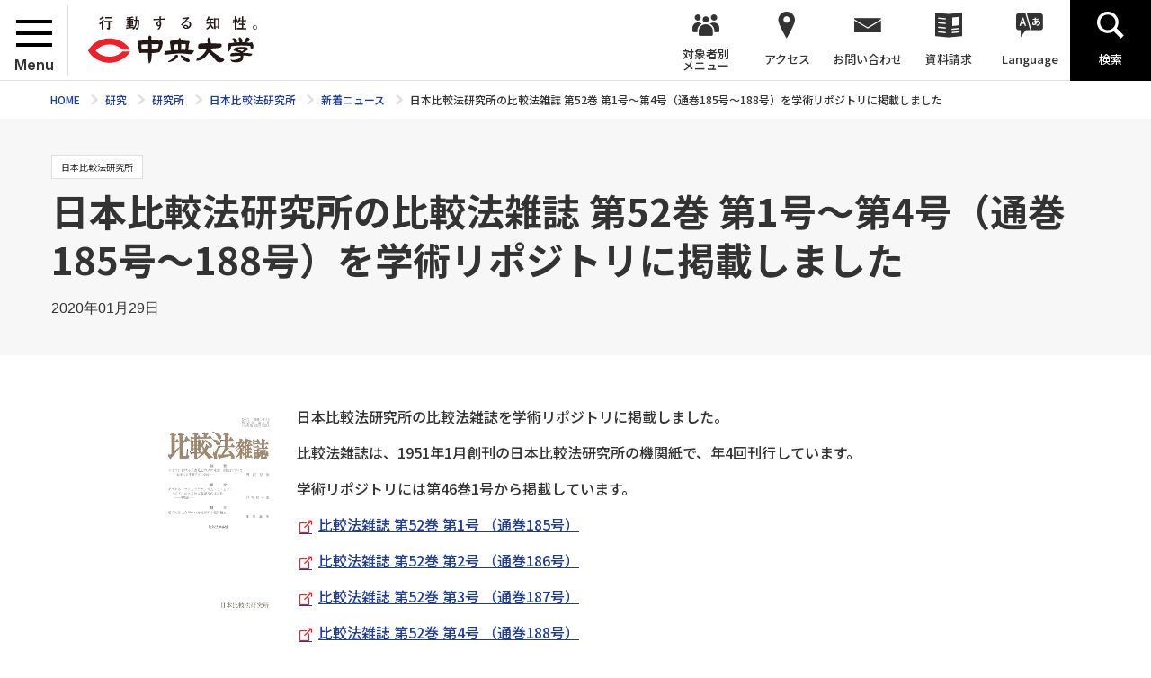

--- FILE ---
content_type: text/html; charset=UTF-8
request_url: https://www.chuo-u.ac.jp/research/institutes/comparative_law/news/2020/01/47748/
body_size: 73996
content:
<!doctype html>
<html lang="ja">
<head>
<!-- Google tag (gtag.js) -->
<script async src="https://www.googletagmanager.com/gtag/js?id=G-GV3FYSVR7C"></script>
<script>
  window.dataLayer = window.dataLayer || [];
  function gtag(){dataLayer.push(arguments);}
  gtag('js', new Date());

  gtag('config', 'G-GV3FYSVR7C');
</script>
<meta charset="utf-8">
<title>日本比較法研究所の比較法雑誌 第52巻 第1号～第4号（通巻185号～188号）を学術リポジトリに掲載しました | 中央大学</title>
<meta name="keywords" content="">
<meta name="description" content="中央大学の研究をご紹介しています。グローバル戦略の一環として「教育研究の国際化」を目指し、国際研究力の向上や、国内外の大学や研究機関等と連携し、環境問題やエネルギー、防災といった地球規模で生じている課題の解決にも積極的に取り組んでいます。">
<meta name="viewport" content="width=device-width,minimum-scale=1,initial-scale=0">
<meta http-equiv="X-UA-Compatible" content="IE=edge">
<meta property="og:type" content="website">
<meta property="og:url" content="https://www.chuo-u.ac.jp/research/institutes/comparative_law/news/2020/01/47748/">
<meta property="og:locale" content="ja_JP">
<meta property="og:image" content="https://www.chuo-u.ac.jp/media/images/common/ogp.jpg">
<meta property="og:description" content="中央大学の研究をご紹介しています。グローバル戦略の一環として「教育研究の国際化」を目指し、国際研究力の向上や、国内外の大学や研究機関等と連携し、環境問題やエネルギー、防災といった地球規模で生じている課題の解決にも積極的に取り組んでいます。">
<meta property="og:site_name" content="中央大学">
<meta property="og:title" content="日本比較法研究所の比較法雑誌 第52巻 第1号～第4号（通巻185号～188号）を学術リポジトリに掲載しました | ">
<link rel="shortcut icon" href="/favicon-16x16.ico" sizes="16x16">
<link rel="shortcut icon" href="/favicon-32x32.ico" sizes="32x32">
<link rel="shortcut icon" href="/favicon-48x48.ico" sizes="48x48">
  <link rel="stylesheet" href="/css/common.css?1768785608" media="all">
  <link rel="stylesheet" href="//netdna.bootstrapcdn.com/font-awesome/4.0.3/css/font-awesome.min.css"  media="all">
  <link rel="stylesheet" href="/css/home.css?5" media="all">
  <link rel="stylesheet" href="/css/lower.css" media="all">
  <link rel="stylesheet" href="/css/print.css" media="print">
  <link rel="stylesheet" href="/css/common2.css" media="all">
  <link rel="stylesheet" href="/css/chuo-u.css" media="all">
    <script src="/js/jquery.js"></script>
    <script src="/js/easing.js"></script>
    <script src="/js/jquery.matchHeight-min.js"></script>
<!-- @Google Analytics -->
	<script type="text/javascript">var _gaq = _gaq || []; _gaq.push(['_setAccount', 'UA-293155-1']); _gaq.push(['_trackPageview']); (function() { var ga = document.createElement('script'); ga.type ='text/javascript'; ga.async = true; ga.src = ('https:' == document.location.protocol ? 'https://ssl' : 'http://www') + '.google-analytics.com/ga.js'; var s = document.getElementsByTagName('script')[0]; s.parentNode.insertBefore(ga, s); })();</script>
<!-- END @Google Analytics -->
</head>
<body id="post" class="lower detail">
  <div id="wrapper">
<header>
  <div id="header" role="banner">
    <div id="header_logo">
      <div id="menu">
        <div id="menu_wrap">
          <span></span>
          <span></span>
          <span></span>
        </div><!-- /#menu_wrap -->
        <p>Menu</p>
      </div><!-- /#menu -->
      <a href="/"><img src="/media/images/common/header_logo.svg" width="188" height="46" alt=""></a>
    </div><!-- /#header_logo -->
    <div id="gnavi" role="navigation">
      <ul itemscope itemtype="http://www.schema.org/SiteNavigationElement">
        <li class="menu" itemprop="name"><a><span>対象者別<br>メニュー</span></a>
          <div class="hover_menu">
            <ul>
              <li><a href="/visitor_learner/">中央大学の学びを知りたい方</a></li>
              <li><a href="/prospective_students/">学部受験をお考えの方</a></li>
              <li><a href="/visitor_teacher/">進路指導ご担当の方</a></li>
              <li><a href="/visitor_parent/">保護者の方</a></li>
              <li><a href="/visitor_alumni/">卒業生の方</a></li>
              <li><a href="/visitor_corp/">企業・研究者の方</a></li>
              <li><a href="/visitor_public/">地域の方</a></li>
            </ul>
          </div><!-- /.hover_menu -->
          <span class="trigger"></span>
        </li>
        <li class="access" itemprop="name"><a><span>アクセス</span></a>
          <div class="hover_menu">
            <ul>
              <li><a href="/access/tama/">多摩キャンパス</a></li>
              <li><a href="/access/kourakuen/">後楽園キャンパス</a></li>
              <li><a href="/access/ichigayatamachi/">市ヶ谷田町キャンパス</a></li>
              <li><a href="/access/myogadani/">茗荷谷キャンパス</a></li>
              <li><a href="/access/surugadai/">駿河台キャンパス</a></li>
              <li><a href="/access/koishikawa/">小石川キャンパス</a></li>
            </ul>
          </div><!-- /.hover_menu -->
          <span class="trigger"></span>
        </li>
        <li class="contact" itemprop="name"><a itemprop="url" href="/inquiry/"><span>お問い合わせ</span></a></li>
        <li class="doc" itemprop="name"><a itemprop="url" href="/guide_univ/"><span>資料請求</span></a></li>
        <li class="lang hover" itemprop="name"><a itemprop="url" class="hover" href=""><span>Language</span></a>
          <div class="hover_menu">
            <ul>
             <li><a href="/english/">English</a></li>
              <li><a href="/to_korean/">한국어</a></li>
              <li><a href="/to_chinese_gb/">中文简体</a></li>
              <li><a href="/to_chinese_big5/">中文繁體</a></li>
            </ul>
          </div><!-- /.hover_menu -->
        </li>
        <li class="search" itemprop="name"><a itemprop="url" href=""><span>検索</span></a></li>
      </ul>
    </div><!-- gnavi -->
  </div><!-- header -->
  <div id="header_menu">
    <div id="header_menu_wrap">
      <div class="navi">
<div class="btn" style="position:inherit; border-bottom: 1px #e0e0e0 solid;">
<a href="/research/" class="return">研究TOPへ</a>
</div><!-- /.btn -->
<ul>
<li>
<div class="wrap">
<a href="/research/introduction/">中大の研究（研究紹介）</a>
<span></span>
</div><!-- /.wrap -->
<ul class="second">
<li class="not">
<div class="wrap">
<a href="/research/introduction/highlight/">研究ハイライト</a>
<span></span>
</div><!-- /.wrap -->
</li>
<li>
<div class="wrap">
<a href="/research/introduction/rdi/">研究開発機構／産官学連携プロジェクト</a>
<span></span>
</div><!-- /.wrap -->
<ul class="third">
<li class="not">
<div class="wrap">
<a href="/research/introduction/rdi/outline/">概要</a>
<span></span>
</div><!-- /.wrap -->
</li>
<li>
<div class="wrap">
<a href="/research/introduction/rdi/unit/">研究ユニット</a>
<span></span>
</div><!-- /.wrap -->
<ul class="fourth">
<li class="not">
<div class="wrap">
<a href="/research/introduction/rdi/unit/archive/">解散したユニットの一覧</a>
<span></span>
</div><!-- /.wrap -->
</li>
</ul>
</li>
</ul>
</li>
<li>
<div class="wrap">
<a href="/research/introduction/elsi/">ELSIセンター</a>
<span></span>
</div><!-- /.wrap -->
<ul class="third">
<li class="not">
<div class="wrap">
<a href="/research/introduction/elsi/outline/">組織概要</a>
<span></span>
</div><!-- /.wrap -->
</li>
<li class="not">
<div class="wrap">
<a href="/research/introduction/elsi/elsi_university_summit/">ELSI大学サミット</a>
<span></span>
</div><!-- /.wrap -->
</li>
<li class="not">
<div class="wrap">
<a href="/research/introduction/elsi/business/">主な事業内容</a>
<span></span>
</div><!-- /.wrap -->
</li>
<li class="not">
<div class="wrap">
<a href="/research/introduction/elsi/social_cooperation/">社会連携</a>
<span></span>
</div><!-- /.wrap -->
</li>
<li class="not">
<div class="wrap">
<a href="/research/introduction/elsi/message/">所長からのメッセージ</a>
<span></span>
</div><!-- /.wrap -->
</li>
<li class="not">
<div class="wrap">
<a href="/research/introduction/elsi/research/">研究</a>
<span></span>
</div><!-- /.wrap -->
</li>
<li class="not">
<div class="wrap">
<a href="/research/introduction/elsi/logo/">ロゴに込めた想い</a>
<span></span>
</div><!-- /.wrap -->
</li>
<li class="not">
<div class="wrap">
<a href="/research/introduction/elsi/pamphlet/">パンフレット</a>
<span></span>
</div><!-- /.wrap -->
</li>
</ul>
</li>
<li>
<div class="wrap">
<a href="/research/introduction/branding/">研究ブランディングプロジェクト</a>
<span></span>
</div><!-- /.wrap -->
<ul class="third">
<li>
<div class="wrap">
<a href="/research/introduction/branding/comparative_law/">比較法文化プロジェクト</a>
<span></span>
</div><!-- /.wrap -->
<ul class="fourth">
<li class="not">
<div class="wrap">
<a href="/research/introduction/branding/comparative_law/contents/">事業概要</a>
<span></span>
</div><!-- /.wrap -->
</li>
</ul>
</li>
<li>
<div class="wrap">
<a href="/research/introduction/branding/platform/">災害適応科学プラットフォーム開発プロジェクト</a>
<span></span>
</div><!-- /.wrap -->
<ul class="fourth">
<li>
<div class="wrap">
<a href="/research/introduction/branding/platform/contents/">事業概要</a>
<span></span>
</div><!-- /.wrap -->
<ul class="sixth">
<li>
<div class="wrap">
<a href="/research/introduction/branding/platform/contents/movie/">シンポジウム動画</a>
</div><!-- /.wrap -->
<li>
</ul>
</li>
</ul>
</li>
</ul>
</li>
<li>
<div class="wrap">
<a href="/research/introduction/performance/">研究リソースを探す</a>
<span></span>
</div><!-- /.wrap -->
<ul class="third">
<li class="not">
<div class="wrap">
<a href="/research/introduction/performance/symposium/">中央大学学術シンポジウム</a>
<span></span>
</div><!-- /.wrap -->
</li>
<li class="not">
<div class="wrap">
<a href="/research/introduction/performance/award/">中央大学学術研究表彰</a>
<span></span>
</div><!-- /.wrap -->
</li>
</ul>
</li>
</ul>
</li>
<li>
<div class="wrap">
<a href="/research/industry_ag/">中大と研究する（産学官連携）</a>
<span></span>
</div><!-- /.wrap -->
<ul class="second">
<li>
<div class="wrap">
<a href="/research/industry_ag/collaborate/">共同研究・委託研究をご検討の皆様へ</a>
<span></span>
</div><!-- /.wrap -->
<ul class="third">
<li>
<div class="wrap">
<a href="/research/industry_ag/collaborate/ip/">知的財産の取扱い</a>
<span></span>
</div><!-- /.wrap -->
<ul class="fourth">
<li class="not">
<div class="wrap">
<a href="/research/industry_ag/collaborate/ip/policy/">中央大学知的財産ポリシー</a>
<span></span>
</div><!-- /.wrap -->
</li>
<li class="not">
<div class="wrap">
<a href="/research/industry_ag/collaborate/ip/flow/">知的財産権フロー/職務発明・出願基準について　</a>
<span></span>
</div><!-- /.wrap -->
</li>
<li class="not">
<div class="wrap">
<a href="/research/industry_ag/collaborate/ip/faq/">知的財産に関するFAQ</a>
<span></span>
</div><!-- /.wrap -->
</li>
</ul>
</li>
</ul>
</li>
<li class="not">
<div class="wrap">
<a href="/research/industry_ag/donations/">奨学寄付金のお申込みについて</a>
<span></span>
</div><!-- /.wrap -->
</li>
<li>
<div class="wrap">
<a href="/research/industry_ag/clip/">研究戦略本部紹介</a>
<span></span>
</div><!-- /.wrap -->
<ul class="third">
<li class="not">
<div class="wrap">
<a href="/research/industry_ag/clip/outline/">組織概要</a>
<span></span>
</div><!-- /.wrap -->
</li>
<li class="not">
<div class="wrap">
<a href="/research/industry_ag/clip/ura/">リサーチ・アドミニストレーター（URA）チーム</a>
<span></span>
</div><!-- /.wrap -->
</li>
</ul>
</li>
</ul>
</li>
<li>
<div class="wrap">
<a href="/research/support/">中大で研究する（研究支援）</a>
<span></span>
</div><!-- /.wrap -->
<ul class="second">
<li class="not">
<div class="wrap">
<a href="/research/support/research_portal/">研究ポータルサイト</a>
<span></span>
</div><!-- /.wrap -->
</li>
<li class="not">
<div class="wrap">
<a href="/research/support/funding/">研究成果等の公開</a>
<span></span>
</div><!-- /.wrap -->
</li>
<li class="not">
<div class="wrap">
<a href="/research/support/internal/">【学内向け】研究広報の相談・手順など</a>
<span></span>
</div><!-- /.wrap -->
</li>
<li class="not">
<div class="wrap">
<a href="/research/support/pdkoyou/">若手研究者雇用支援事業</a>
<span></span>
</div><!-- /.wrap -->
</li>
<li class="not">
<div class="wrap">
<a href="/research/support/publication_subsidy/">学術図書出版助成</a>
<span></span>
</div><!-- /.wrap -->
</li>
<li class="not">
<div class="wrap">
<a href="/research/support/sokujiopenaccess/">学術論文等の即時OA義務化について</a>
<span></span>
</div><!-- /.wrap -->
</li>
</ul>
</li>
<li>
<div class="wrap">
<a href="/research/institutes/">研究所</a>
<span></span>
</div><!-- /.wrap -->
<ul class="second">
<li>
<div class="wrap">
<a href="/research/institutes/comparative_law/">日本比較法研究所</a>
<span></span>
</div><!-- /.wrap -->
<ul class="third">
<li>
<div class="wrap">
<a href="/research/institutes/comparative_law/outline/">研究所紹介</a>
<span></span>
</div><!-- /.wrap -->
<ul class="fourth">
<li class="not">
<div class="wrap">
<a href="/research/institutes/comparative_law/outline/history/">沿革</a>
<span></span>
</div><!-- /.wrap -->
</li>
<li class="not">
<div class="wrap">
<a href="/research/institutes/comparative_law/outline/successive/">歴代所長</a>
<span></span>
</div><!-- /.wrap -->
</li>
<li class="not">
<div class="wrap">
<a href="/research/institutes/comparative_law/outline/organization/">組織図</a>
<span></span>
</div><!-- /.wrap -->
</li>
<li class="not">
<div class="wrap">
<a href="/research/institutes/comparative_law/outline/donation/">日本比較法研究所研究基金</a>
<span></span>
</div><!-- /.wrap -->
</li>
</ul>
</li>
<li>
<div class="wrap">
<a href="/research/institutes/comparative_law/activity/">研究活動</a>
<span></span>
</div><!-- /.wrap -->
<ul class="fourth">
<li class="not">
<div class="wrap">
<a href="/research/institutes/comparative_law/activity/collaborate/">共同研究グループ</a>
<span></span>
</div><!-- /.wrap -->
</li>
<li class="not">
<div class="wrap">
<a href="/research/institutes/comparative_law/activity/int_exchange/">国際交流</a>
<span></span>
</div><!-- /.wrap -->
</li>
<li class="not">
<div class="wrap">
<a href="/research/institutes/comparative_law/activity/symposium/">シンポジウム</a>
<span></span>
</div><!-- /.wrap -->
</li>
<li class="not">
<div class="wrap">
<a href="/research/institutes/comparative_law/activity/academic_symposium/">中央大学学術シンポジウム</a>
<span></span>
</div><!-- /.wrap -->
</li>
</ul>
</li>
<li>
<div class="wrap">
<a href="/research/institutes/comparative_law/publication/">刊行物</a>
<span></span>
</div><!-- /.wrap -->
<ul class="fourth">
<li class="not">
<div class="wrap">
<a href="/research/institutes/comparative_law/publication/magazine/">比較法雑誌</a>
<span></span>
</div><!-- /.wrap -->
</li>
<li class="not">
<div class="wrap">
<a href="/research/institutes/comparative_law/publication/book_series/">研究所叢書</a>
<span></span>
</div><!-- /.wrap -->
</li>
<li class="not">
<div class="wrap">
<a href="/research/institutes/comparative_law/publication/news_letter/">NewsLetterひかくほう</a>
<span></span>
</div><!-- /.wrap -->
</li>
</ul>
</li>
<li>
<div class="wrap">
<a href="/research/institutes/comparative_law/guide/">書庫利用・所蔵資料</a>
<span></span>
</div><!-- /.wrap -->
<ul class="fourth">
<li class="not">
<div class="wrap">
<a href="/research/institutes/comparative_law/guide/document/">所蔵資料のご案内</a>
<span></span>
</div><!-- /.wrap -->
</li>
<li class="not">
<div class="wrap">
<a href="/research/institutes/comparative_law/guide/bookroom/">研究所書庫利用（多摩）</a>
<span></span>
</div><!-- /.wrap -->
</li>
<li class="not">
<div class="wrap">
<a href="/research/institutes/comparative_law/guide/bookroom_korakuen/">研究所書庫利用（後楽園）</a>
<span></span>
</div><!-- /.wrap -->
</li>
<li class="not">
<div class="wrap">
<a href="/research/institutes/comparative_law/guide/form/">研究所資料貸出・取り寄せフォーム</a>
<span></span>
</div><!-- /.wrap -->
</li>
</ul>
</li>
<li class="not">
<div class="wrap">
<a href="/research/institutes/comparative_law/link/">関連リンク</a>
<span></span>
</div><!-- /.wrap -->
</li>
</ul>
</li>
<li>
<div class="wrap">
<a href="/research/institutes/accounting/">経理研究所</a>
<span></span>
</div><!-- /.wrap -->
<ul class="third">
<li>
<div class="wrap">
<a href="/research/institutes/accounting/qualify_course/">資格試験講座</a>
<span></span>
</div><!-- /.wrap -->
<ul class="fourth">
<li class="not">
<div class="wrap">
<a href="/research/institutes/accounting/qualify_course/about/">経理研究所紹介</a>
<span></span>
</div><!-- /.wrap -->
</li>
<li class="not">
<div class="wrap">
<a href="/research/institutes/accounting/qualify_course/track_record/">合格実績</a>
<span></span>
</div><!-- /.wrap -->
</li>
<li class="not">
<div class="wrap">
<a href="/research/institutes/accounting/qualify_course/bookkeeping/">簿記検定（必要性・試験概要・講座）</a>
<span></span>
</div><!-- /.wrap -->
</li>
<li class="not">
<div class="wrap">
<a href="/research/institutes/accounting/qualify_course/cpa/">公認会計士（道のり・試験概要・講座）</a>
<span></span>
</div><!-- /.wrap -->
</li>
<li class="not">
<div class="wrap">
<a href="/research/institutes/accounting/qualify_course/ta/">税理士（試験概要・講座）</a>
<span></span>
</div><!-- /.wrap -->
</li>
<li class="not">
<div class="wrap">
<a href="/research/institutes/accounting/qualify_course/experiences/">合格体験談</a>
<span></span>
</div><!-- /.wrap -->
</li>
<li class="not">
<div class="wrap">
<a href="/research/institutes/accounting/qualify_course/information/">お問い合わせ・資料請求（無料）</a>
<span></span>
</div><!-- /.wrap -->
</li>
</ul>
</li>
<li class="not">
<div class="wrap">
<a href="/research/institutes/accounting/bookkeeping/">社会人簿記講座</a>
<span></span>
</div><!-- /.wrap -->
</li>
<li>
<div class="wrap">
<a href="/research/institutes/accounting/accounting_research/">経理研究</a>
<span></span>
</div><!-- /.wrap -->
<ul class="fourth">
<li class="not">
<div class="wrap">
<a href="/research/institutes/accounting/accounting_research/accounting63/">経理研究　第63号（2024年）</a>
<span></span>
</div><!-- /.wrap -->
</li>
<li class="not">
<div class="wrap">
<a href="/research/institutes/accounting/accounting_research/accounting62/">経理研究　第62号（2022年）</a>
<span></span>
</div><!-- /.wrap -->
</li>
<li class="not">
<div class="wrap">
<a href="/research/institutes/accounting/accounting_research/accounting61/">経理研究　第61号（2020年）</a>
<span></span>
</div><!-- /.wrap -->
</li>
<li class="not">
<div class="wrap">
<a href="/research/institutes/accounting/accounting_research/accounting60/">経理研究　第60号（2018年）</a>
<span></span>
</div><!-- /.wrap -->
</li>
</ul>
</li>
<li class="not">
<div class="wrap">
<a href="/research/institutes/accounting/cpa/">公認会計士講座 <br>商業高校等在学生受講料免除制度</a>
<span></span>
</div><!-- /.wrap -->
</li>
<li class="not">
<div class="wrap">
<a href="/research/institutes/accounting/support/">ご支援（ご寄付）のお願い</a>
<span></span>
</div><!-- /.wrap -->
</li>
</ul>
</li>
<li>
<div class="wrap">
<a href="/research/institutes/economic/">経済研究所</a>
<span></span>
</div><!-- /.wrap -->
<ul class="third">
<li>
<div class="wrap">
<a href="/research/institutes/economic/outline/">経済研究所紹介</a>
<span></span>
</div><!-- /.wrap -->
<ul class="fourth">
<li class="not">
<div class="wrap">
<a href="/research/institutes/economic/outline/history/">沿革</a>
<span></span>
</div><!-- /.wrap -->
</li>
<li class="not">
<div class="wrap">
<a href="/research/institutes/economic/outline/successive/">歴代所長</a>
<span></span>
</div><!-- /.wrap -->
</li>
<li class="not">
<div class="wrap">
<a href="/research/institutes/economic/outline/organization/">組織・構成</a>
<span></span>
</div><!-- /.wrap -->
</li>
<li class="not">
<div class="wrap">
<a href="/research/institutes/economic/outline/resource/">資料収集</a>
<span></span>
</div><!-- /.wrap -->
</li>
</ul>
</li>
<li>
<div class="wrap">
<a href="/research/institutes/economic/activity/">研究活動</a>
<span></span>
</div><!-- /.wrap -->
<ul class="fourth">
<li class="not">
<div class="wrap">
<a href="/research/institutes/economic/activity/study_group/">部会・研究会・研究ユニット・特別研究プロジェクト</a>
<span></span>
</div><!-- /.wrap -->
</li>
<li class="not">
<div class="wrap">
<a href="/research/institutes/economic/activity/int_exchange/">国際交流</a>
<span></span>
</div><!-- /.wrap -->
</li>
<li class="not">
<div class="wrap">
<a href="/research/institutes/economic/activity/symposium/">シンポジウム等</a>
<span></span>
</div><!-- /.wrap -->
</li>
</ul>
</li>
<li>
<div class="wrap">
<a href="/research/institutes/economic/publication/">刊行物</a>
<span></span>
</div><!-- /.wrap -->
<ul class="fourth">
<li class="not">
<div class="wrap">
<a href="/research/institutes/economic/publication/year_report/">研究所年報</a>
<span></span>
</div><!-- /.wrap -->
</li>
<li class="not">
<div class="wrap">
<a href="/research/institutes/economic/publication/book_series/">研究叢書</a>
<span></span>
</div><!-- /.wrap -->
</li>
<li class="not">
<div class="wrap">
<a href="/research/institutes/economic/publication/newsletter/">研究会報</a>
<span></span>
</div><!-- /.wrap -->
</li>
<li class="not">
<div class="wrap">
<a href="/research/institutes/economic/publication/discussion/">ディスカッション・ペーパー</a>
<span></span>
</div><!-- /.wrap -->
</li>
<li class="not">
<div class="wrap">
<a href="/research/institutes/economic/publication/research/">モノグラフ（旧リサーチ・ペーパー）</a>
<span></span>
</div><!-- /.wrap -->
</li>
</ul>
</li>
<li class="not">
<div class="wrap">
<a href="/research/institutes/economic/archive/">公開研究会等の記録</a>
<span></span>
</div><!-- /.wrap -->
</li>
<li>
<div class="wrap">
<a href="/research/institutes/economic/guide/">書庫利用・所蔵資料</a>
<span></span>
</div><!-- /.wrap -->
<ul class="fourth">
<li class="not">
<div class="wrap">
<a href="/research/institutes/economic/guide/bookroom/">研究所書庫利用</a>
<span></span>
</div><!-- /.wrap -->
</li>
<li class="not">
<div class="wrap">
<a href="/research/institutes/economic/guide/form/">研究所資料貸出・取り寄せフォーム</a>
<span></span>
</div><!-- /.wrap -->
</li>
</ul>
</li>
<li class="not">
<div class="wrap">
<a href="/research/institutes/economic/link/">関連リンク</a>
<span></span>
</div><!-- /.wrap -->
</li>
<li class="not">
<div class="wrap">
<a href="/research/institutes/economic/info/">研究所合同事務室のご案内</a>
<span></span>
</div><!-- /.wrap -->
</li>
</ul>
</li>
<li>
<div class="wrap">
<a href="/research/institutes/socialsciences/">社会科学研究所</a>
<span></span>
</div><!-- /.wrap -->
<ul class="third">
<li>
<div class="wrap">
<a href="/research/institutes/socialsciences/outline/">研究所紹介</a>
<span></span>
</div><!-- /.wrap -->
<ul class="fourth">
<li class="not">
<div class="wrap">
<a href="/research/institutes/socialsciences/outline/director/">所長挨拶</a>
<span></span>
</div><!-- /.wrap -->
</li>
<li class="not">
<div class="wrap">
<a href="/research/institutes/socialsciences/outline/history/">沿革</a>
<span></span>
</div><!-- /.wrap -->
</li>
<li class="not">
<div class="wrap">
<a href="/research/institutes/socialsciences/outline/successive/">歴代所長</a>
<span></span>
</div><!-- /.wrap -->
</li>
<li class="not">
<div class="wrap">
<a href="/research/institutes/socialsciences/outline/organization/">組織・構成</a>
<span></span>
</div><!-- /.wrap -->
</li>
<li class="not">
<div class="wrap">
<a href="/research/institutes/socialsciences/outline/resource/">資料収集</a>
<span></span>
</div><!-- /.wrap -->
</li>
</ul>
</li>
<li>
<div class="wrap">
<a href="/research/institutes/socialsciences/activity/">研究活動</a>
<span></span>
</div><!-- /.wrap -->
<ul class="fourth">
<li class="not">
<div class="wrap">
<a href="/research/institutes/socialsciences/activity/study_group/">研究チーム</a>
<span></span>
</div><!-- /.wrap -->
</li>
<li class="not">
<div class="wrap">
<a href="/research/institutes/socialsciences/activity/int_exchange/">国際交流</a>
<span></span>
</div><!-- /.wrap -->
</li>
<li class="not">
<div class="wrap">
<a href="/research/institutes/socialsciences/activity/symposium/">シンポジウム等</a>
<span></span>
</div><!-- /.wrap -->
</li>
<li class="not">
<div class="wrap">
<a href="/research/institutes/socialsciences/activity/academic_symposium/">第27回中央大学学術シンポジウム「地球社会の複合的諸問題への応答」</a>
<span></span>
</div><!-- /.wrap -->
</li>
</ul>
</li>
<li>
<div class="wrap">
<a href="/research/institutes/socialsciences/publication/">刊行物</a>
<span></span>
</div><!-- /.wrap -->
<ul class="fourth">
<li class="not">
<div class="wrap">
<a href="/research/institutes/socialsciences/publication/year_report/">研究所年報</a>
<span></span>
</div><!-- /.wrap -->
</li>
<li class="not">
<div class="wrap">
<a href="/research/institutes/socialsciences/publication/book_series/">研究叢書</a>
<span></span>
</div><!-- /.wrap -->
</li>
<li class="not">
<div class="wrap">
<a href="/research/institutes/socialsciences/publication/english/">英文叢書</a>
<span></span>
</div><!-- /.wrap -->
</li>
<li class="not">
<div class="wrap">
<a href="/research/institutes/socialsciences/publication/translation/">翻訳叢書</a>
<span></span>
</div><!-- /.wrap -->
</li>
<li class="not">
<div class="wrap">
<a href="/research/institutes/socialsciences/publication/academic/">中央大学学術シンポジウム研究叢書</a>
<span></span>
</div><!-- /.wrap -->
</li>
<li class="not">
<div class="wrap">
<a href="/research/institutes/socialsciences/publication/report/">研究報告</a>
<span></span>
</div><!-- /.wrap -->
</li>
<li class="not">
<div class="wrap">
<a href="/research/institutes/socialsciences/publication/info_pac/">調査研究資料集</a>
<span></span>
</div><!-- /.wrap -->
</li>
<li class="not">
<div class="wrap">
<a href="/research/institutes/socialsciences/publication/occasional/">オケージョナル・ペーパー</a>
<span></span>
</div><!-- /.wrap -->
</li>
<li class="not">
<div class="wrap">
<a href="/research/institutes/socialsciences/publication/research/">Isscu Research Papers</a>
<span></span>
</div><!-- /.wrap -->
</li>
<li class="not">
<div class="wrap">
<a href="/research/institutes/socialsciences/publication/annual/">Annual Report</a>
<span></span>
</div><!-- /.wrap -->
</li>
</ul>
</li>
<li class="not">
<div class="wrap">
<a href="/research/institutes/socialsciences/archive/">公開研究会等の記録</a>
<span></span>
</div><!-- /.wrap -->
</li>
<li>
<div class="wrap">
<a href="/research/institutes/socialsciences/guide/">書庫利用・所蔵資料</a>
<span></span>
</div><!-- /.wrap -->
<ul class="fourth">
<li class="not">
<div class="wrap">
<a href="/research/institutes/socialsciences/guide/bookroom/">研究所書庫利用</a>
<span></span>
</div><!-- /.wrap -->
</li>
<li class="not">
<div class="wrap">
<a href="/research/institutes/socialsciences/guide/form/">研究所資料貸出・取り寄せフォーム</a>
<span></span>
</div><!-- /.wrap -->
</li>
</ul>
</li>
<li class="not">
<div class="wrap">
<a href="/research/institutes/socialsciences/info/">研究所合同事務室のご案内</a>
<span></span>
</div><!-- /.wrap -->
</li>
</ul>
</li>
<li>
<div class="wrap">
<a href="/research/institutes/business/">企業研究所</a>
<span></span>
</div><!-- /.wrap -->
<ul class="third">
<li>
<div class="wrap">
<a href="/research/institutes/business/outline/">研究所紹介</a>
<span></span>
</div><!-- /.wrap -->
<ul class="fourth">
<li class="not">
<div class="wrap">
<a href="/research/institutes/business/outline/history/">沿革</a>
<span></span>
</div><!-- /.wrap -->
</li>
<li class="not">
<div class="wrap">
<a href="/research/institutes/business/outline/successive/">歴代所長</a>
<span></span>
</div><!-- /.wrap -->
</li>
<li class="not">
<div class="wrap">
<a href="/research/institutes/business/outline/organization/">機構・組織</a>
<span></span>
</div><!-- /.wrap -->
</li>
</ul>
</li>
<li>
<div class="wrap">
<a href="/research/institutes/business/activity/">研究活動</a>
<span></span>
</div><!-- /.wrap -->
<ul class="fourth">
<li class="not">
<div class="wrap">
<a href="/research/institutes/business/activity/study_group/">研究チーム</a>
<span></span>
</div><!-- /.wrap -->
</li>
<li class="not">
<div class="wrap">
<a href="/research/institutes/business/activity/collaborate/">共同研究</a>
<span></span>
</div><!-- /.wrap -->
</li>
</ul>
</li>
<li>
<div class="wrap">
<a href="/research/institutes/business/int_exchange/">国際交流</a>
<span></span>
</div><!-- /.wrap -->
<ul class="fourth">
<li class="not">
<div class="wrap">
<a href="/research/institutes/business/int_exchange/outline/">外国人研究者講演概要</a>
<span></span>
</div><!-- /.wrap -->
</li>
</ul>
</li>
<li>
<div class="wrap">
<a href="/research/institutes/business/publication/">刊行物</a>
<span></span>
</div><!-- /.wrap -->
<ul class="fourth">
<li class="not">
<div class="wrap">
<a href="/research/institutes/business/publication/book_series/">研究叢書</a>
<span></span>
</div><!-- /.wrap -->
</li>
<li class="not">
<div class="wrap">
<a href="/research/institutes/business/publication/translation/">翻訳叢書</a>
<span></span>
</div><!-- /.wrap -->
</li>
<li class="not">
<div class="wrap">
<a href="/research/institutes/business/publication/year_report/">研究所年報</a>
<span></span>
</div><!-- /.wrap -->
</li>
<li class="not">
<div class="wrap">
<a href="/research/institutes/business/publication/corporate/">企業研究</a>
<span></span>
</div><!-- /.wrap -->
</li>
<li class="not">
<div class="wrap">
<a href="/research/institutes/business/publication/report/">研究活動年報</a>
<span></span>
</div><!-- /.wrap -->
</li>
<li class="not">
<div class="wrap">
<a href="/research/institutes/business/publication/research/">Research Papers</a>
<span></span>
</div><!-- /.wrap -->
</li>
<li class="not">
<div class="wrap">
<a href="/research/institutes/business/publication/oral_history/">Working Paper Oral History Series</a>
<span></span>
</div><!-- /.wrap -->
</li>
<li class="not">
<div class="wrap">
<a href="/research/institutes/business/publication/academic/">中央大学学術シンポジウム研究叢書</a>
<span></span>
</div><!-- /.wrap -->
</li>
<li class="not">
<div class="wrap">
<a href="/research/institutes/business/publication/listing/">企業研究所所蔵社史目録</a>
<span></span>
</div><!-- /.wrap -->
</li>
</ul>
</li>
<li>
<div class="wrap">
<a href="/research/institutes/business/guide/">書庫利用・所蔵資料</a>
<span></span>
</div><!-- /.wrap -->
<ul class="fourth">
<li class="not">
<div class="wrap">
<a href="/research/institutes/business/guide/bookroom/">研究所書庫利用</a>
<span></span>
</div><!-- /.wrap -->
</li>
<li class="not">
<div class="wrap">
<a href="/research/institutes/business/guide/form/">研究所資料貸出・取り寄せフォーム</a>
<span></span>
</div><!-- /.wrap -->
</li>
</ul>
</li>
<li class="not">
<div class="wrap">
<a href="/research/institutes/business/archive/">公開研究会等の記録</a>
<span></span>
</div><!-- /.wrap -->
</li>
<li class="not">
<div class="wrap">
<a href="/research/institutes/business/lec_archive/">公開講演会の記録</a>
<span></span>
</div><!-- /.wrap -->
</li>
<li class="not">
<div class="wrap">
<a href="/research/institutes/business/info/">研究所合同事務室のご案内</a>
<span></span>
</div><!-- /.wrap -->
</li>
</ul>
</li>
<li>
<div class="wrap">
<a href="/research/institutes/culturalscience/">人文科学研究所</a>
<span></span>
</div><!-- /.wrap -->
<ul class="third">
<li>
<div class="wrap">
<a href="/research/institutes/culturalscience/outline/">研究所紹介</a>
<span></span>
</div><!-- /.wrap -->
<ul class="fourth">
<li class="not">
<div class="wrap">
<a href="/research/institutes/culturalscience/outline/history/">沿革</a>
<span></span>
</div><!-- /.wrap -->
</li>
<li class="not">
<div class="wrap">
<a href="/research/institutes/culturalscience/outline/successive/">歴代所長</a>
<span></span>
</div><!-- /.wrap -->
</li>
<li class="not">
<div class="wrap">
<a href="/research/institutes/culturalscience/outline/organization/">組織・構成</a>
<span></span>
</div><!-- /.wrap -->
</li>
<li class="not">
<div class="wrap">
<a href="/research/institutes/culturalscience/outline/resource/">資料収集</a>
<span></span>
</div><!-- /.wrap -->
</li>
</ul>
</li>
<li>
<div class="wrap">
<a href="/research/institutes/culturalscience/activity/">研究活動</a>
<span></span>
</div><!-- /.wrap -->
<ul class="fourth">
<li class="not">
<div class="wrap">
<a href="/research/institutes/culturalscience/activity/study_group/">共同研究チーム・研究会チーム</a>
<span></span>
</div><!-- /.wrap -->
</li>
<li class="not">
<div class="wrap">
<a href="/research/institutes/culturalscience/activity/int_exchange/">国際交流</a>
<span></span>
</div><!-- /.wrap -->
</li>
<li class="not">
<div class="wrap">
<a href="/research/institutes/culturalscience/activity/symposium/">中央大学学術シンポジウム「グローバル文化史の試み」</a>
<span></span>
</div><!-- /.wrap -->
</li>
</ul>
</li>
<li>
<div class="wrap">
<a href="/research/institutes/culturalscience/publication/">刊行物</a>
<span></span>
</div><!-- /.wrap -->
<ul class="fourth">
<li class="not">
<div class="wrap">
<a href="/research/institutes/culturalscience/publication/book_series/">研究叢書</a>
<span></span>
</div><!-- /.wrap -->
</li>
<li class="not">
<div class="wrap">
<a href="/research/institutes/culturalscience/publication/translation/">翻訳叢書</a>
<span></span>
</div><!-- /.wrap -->
</li>
<li class="not">
<div class="wrap">
<a href="/research/institutes/culturalscience/publication/bulletin/">人文研紀要</a>
<span></span>
</div><!-- /.wrap -->
</li>
<li class="not">
<div class="wrap">
<a href="/research/institutes/culturalscience/publication/booklet/">人文研ブックレット</a>
<span></span>
</div><!-- /.wrap -->
</li>
<li class="not">
<div class="wrap">
<a href="/research/institutes/culturalscience/publication/year_report/">人文科学研究所年報</a>
<span></span>
</div><!-- /.wrap -->
</li>
<li class="not">
<div class="wrap">
<a href="/research/institutes/culturalscience/publication/academic/">中央大学学術シンポジウム研究叢書</a>
<span></span>
</div><!-- /.wrap -->
</li>
</ul>
</li>
<li class="not">
<div class="wrap">
<a href="/research/institutes/culturalscience/archive/">公開講演会・公開研究会等の記録</a>
<span></span>
</div><!-- /.wrap -->
</li>
<li>
<div class="wrap">
<a href="/research/institutes/culturalscience/guide/">書庫利用・所蔵資料</a>
<span></span>
</div><!-- /.wrap -->
<ul class="fourth">
<li class="not">
<div class="wrap">
<a href="/research/institutes/culturalscience/guide/bookroom/">研究所書庫利用</a>
<span></span>
</div><!-- /.wrap -->
</li>
<li class="not">
<div class="wrap">
<a href="/research/institutes/culturalscience/guide/form/">研究所資料貸出・取り寄せフォーム</a>
<span></span>
</div><!-- /.wrap -->
</li>
</ul>
</li>
<li class="not">
<div class="wrap">
<a href="/research/institutes/culturalscience/info/">研究所合同事務室のご案内</a>
<span></span>
</div><!-- /.wrap -->
</li>
</ul>
</li>
<li>
<div class="wrap">
<a href="/research/institutes/hsscience/">保健体育研究所</a>
<span></span>
</div><!-- /.wrap -->
<ul class="third">
<li class="not">
<div class="wrap">
<a href="/research/institutes/hsscience/message/">所長挨拶</a>
<span></span>
</div><!-- /.wrap -->
</li>
<li>
<div class="wrap">
<a href="/research/institutes/hsscience/outline/">研究所紹介</a>
<span></span>
</div><!-- /.wrap -->
<ul class="fourth">
<li class="not">
<div class="wrap">
<a href="/research/institutes/hsscience/outline/history/">沿革</a>
<span></span>
</div><!-- /.wrap -->
</li>
<li class="not">
<div class="wrap">
<a href="/research/institutes/hsscience/outline/organization/">委員会</a>
<span></span>
</div><!-- /.wrap -->
</li>
</ul>
</li>
<li class="not">
<div class="wrap">
<a href="/research/institutes/hsscience/study_group/">研究班紹介・研究活動</a>
<span></span>
</div><!-- /.wrap -->
</li>
<li class="not">
<div class="wrap">
<a href="/research/institutes/hsscience/research_publication/">研究発表</a>
<span></span>
</div><!-- /.wrap -->
</li>
<li class="not">
<div class="wrap">
<a href="/research/institutes/hsscience/announcement/">社会貢献活動</a>
<span></span>
</div><!-- /.wrap -->
</li>
<li class="not">
<div class="wrap">
<a href="/research/institutes/hsscience/lecture/">講演会</a>
<span></span>
</div><!-- /.wrap -->
</li>
<li>
<div class="wrap">
<a href="/research/institutes/hsscience/publication/">刊行物</a>
<span></span>
</div><!-- /.wrap -->
<ul class="fourth">
<li class="not">
<div class="wrap">
<a href="/research/institutes/hsscience/publication/bulletin/">紀要</a>
<span></span>
</div><!-- /.wrap -->
</li>
</ul>
</li>
<li class="not">
<div class="wrap">
<a href="/research/institutes/hsscience/bookshelf/">Bookshelf（書籍紹介）</a>
<span></span>
</div><!-- /.wrap -->
</li>
</ul>
</li>
<li>
<div class="wrap">
<a href="/research/institutes/science/">理工学研究所</a>
<span></span>
</div><!-- /.wrap -->
<ul class="third">
<li class="not">
<div class="wrap">
<a href="/research/institutes/science/organization/">研究所紹介</a>
<span></span>
</div><!-- /.wrap -->
</li>
<li class="not">
<div class="wrap">
<a href="/research/institutes/science/member/">研究員一覧</a>
<span></span>
</div><!-- /.wrap -->
</li>
<li class="not">
<div class="wrap">
<a href="/research/institutes/science/center/">理工学研究所附属センター</a>
<span></span>
</div><!-- /.wrap -->
</li>
<li class="not">
<div class="wrap">
<a href="/research/institutes/science/activity/">研究活動</a>
<span></span>
</div><!-- /.wrap -->
</li>
</ul>
</li>
<li>
<div class="wrap">
<a href="/research/institutes/policystudies/">政策文化総合研究所</a>
<span></span>
</div><!-- /.wrap -->
<ul class="third">
<li class="not">
<div class="wrap">
<a href="/research/institutes/policystudies/outline/">研究所紹介</a>
<span></span>
</div><!-- /.wrap -->
</li>
<li>
<div class="wrap">
<a href="/research/institutes/policystudies/activity/">研究活動</a>
<span></span>
</div><!-- /.wrap -->
<ul class="fourth">
<li class="not">
<div class="wrap">
<a href="/research/institutes/policystudies/activity/project/">共同研究プロジェクト</a>
<span></span>
</div><!-- /.wrap -->
</li>
<li class="not">
<div class="wrap">
<a href="/research/institutes/policystudies/activity/int_exchange/">国際交流</a>
<span></span>
</div><!-- /.wrap -->
</li>
<li class="not">
<div class="wrap">
<a href="/research/institutes/policystudies/activity/rc/">日中関係発展研究センター</a>
<span></span>
</div><!-- /.wrap -->
</li>
<li class="not">
<div class="wrap">
<a href="/research/institutes/policystudies/activity/symposium/">中央大学学術シンポジウム「情報文明における共生思想構築に向けての基礎的研究」</a>
<span></span>
</div><!-- /.wrap -->
</li>
</ul>
</li>
<li>
<div class="wrap">
<a href="/research/institutes/policystudies/publication/">刊行物</a>
<span></span>
</div><!-- /.wrap -->
<ul class="fourth">
<li class="not">
<div class="wrap">
<a href="/research/institutes/policystudies/publication/year_report/">政策文化総合研究所年報</a>
<span></span>
</div><!-- /.wrap -->
</li>
<li class="not">
<div class="wrap">
<a href="/research/institutes/policystudies/publication/book_series/">研究叢書</a>
<span></span>
</div><!-- /.wrap -->
</li>
<li class="not">
<div class="wrap">
<a href="/research/institutes/policystudies/publication/report/">研究報告書</a>
<span></span>
</div><!-- /.wrap -->
</li>
<li class="not">
<div class="wrap">
<a href="/research/institutes/policystudies/publication/symposium_research_series/">中央大学学術シンポジウム研究叢書</a>
<span></span>
</div><!-- /.wrap -->
</li>
</ul>
</li>
<li>
<div class="wrap">
<a href="/research/institutes/policystudies/archive/">公開研究会等の記録</a>
<span></span>
</div><!-- /.wrap -->
<ul class="fourth">
<li class="not">
<div class="wrap">
<a href="/research/institutes/policystudies/archive/lecture/">講演会・研究会等</a>
<span></span>
</div><!-- /.wrap -->
</li>
<li class="not">
<div class="wrap">
<a href="/research/institutes/policystudies/archive/japan_china/">日中関係発展研究センターの研究会</a>
<span></span>
</div><!-- /.wrap -->
</li>
</ul>
</li>
<li>
<div class="wrap">
<a href="/research/institutes/policystudies/guide/">書庫利用・所蔵資料</a>
<span></span>
</div><!-- /.wrap -->
<ul class="fourth">
<li class="not">
<div class="wrap">
<a href="/research/institutes/policystudies/guide/bookroom/">研究所書庫利用</a>
<span></span>
</div><!-- /.wrap -->
</li>
<li class="not">
<div class="wrap">
<a href="/research/institutes/policystudies/guide/form/">研究所資料貸出・取り寄せフォーム</a>
<span></span>
</div><!-- /.wrap -->
</li>
</ul>
</li>
<li class="not">
<div class="wrap">
<a href="/research/institutes/policystudies/info/">研究所合同事務室のご案内</a>
<span></span>
</div><!-- /.wrap -->
</li>
</ul>
</li>
</ul>
</li>
<li>
<div class="wrap">
<a href="/research/compliance/">中大の研究ポリシー</a>
<span></span>
</div><!-- /.wrap -->
<ul class="second">
<li class="not">
<div class="wrap">
<a href="/research/compliance/policy/">研究推進基本方針</a>
<span></span>
</div><!-- /.wrap -->
</li>
<li class="not">
<div class="wrap">
<a href="/research/compliance/coi/">産学官連携活動に伴う利益相反マネジメントポリシー</a>
<span></span>
</div><!-- /.wrap -->
</li>
<li class="not">
<div class="wrap">
<a href="/research/compliance/audit/">公的研究費の管理・監査体制</a>
<span></span>
</div><!-- /.wrap -->
</li>
<li class="not">
<div class="wrap">
<a href="/research/compliance/researchintegrity/">研究活動における不正行為への対応体制</a>
<span></span>
</div><!-- /.wrap -->
</li>
<li class="not">
<div class="wrap">
<a href="/research/compliance/mil_sec_res/">軍事的安全保障研究に関する本学の対応について</a>
<span></span>
</div><!-- /.wrap -->
</li>
<li class="not">
<div class="wrap">
<a href="/research/compliance/system/">人を対象とする研究の倫理審査（体制）</a>
<span></span>
</div><!-- /.wrap -->
</li>
<li class="not">
<div class="wrap">
<a href="/research/compliance/security/">安全保障輸出管理の取組み</a>
<span></span>
</div><!-- /.wrap -->
</li>
<li class="not">
<div class="wrap">
<a href="/research/compliance/caution/">粗悪学術誌・学術集会に関する注意喚起</a>
<span></span>
</div><!-- /.wrap -->
</li>
<li class="not">
<div class="wrap">
<a href="/research/compliance/datapolicy/">研究データ管理ポリシー</a>
<span></span>
</div><!-- /.wrap -->
</li>
<li class="not">
<div class="wrap">
<a href="/research/compliance/openacesspolicy/">研究成果オープンアクセスポリシー</a>
<span></span>
</div><!-- /.wrap -->
</li>
<li class="not">
<div class="wrap">
<a href="/research/compliance/animaltesting/">動物実験を伴う研究を行う場合の審査体制について</a>
<span></span>
</div><!-- /.wrap -->
</li>
</ul>
</li>
</ul>
</div>
<div class="btn">
<a href="/" class="return">中央大学のトップページへ</a>
</div><!-- /.btn -->

      <div class="sp_navi">
        <ul>
          <li class="contact"><a href="/inquiry/"><span>お問い合わせ</span></a></li>
          <li class="doc"><a href="/guide_univ/"><span>資料請求</span></a></li>
          <li class="lang"><a href=""><span>Language</span></a></li>
        </ul>
        <div id="sp_lang_navi">
          <ul>
            <li><a href="/english/">English</a></li>
            <li><a href="/to_korean/">한국어</a></li>
            <li><a href="/to_chinese_gb/">中文简体</a></li>
            <li><a href="/to_chinese_big5/">中文繁體</a></li>
          </ul>
        </div><!-- /#sp_lang_navi -->
      </div><!-- /.sp_navi -->
    </div><!-- /#header_menu_wrap -->
  </div><!-- /#header_menu -->
  <div id="header_search">
    <div id="search_wrap">
      <div class="gcse-search"></div>
    </div><!-- /#search_wrap -->
  </div><!-- /#header_search -->
</header>

<div id="breadcrumbs">
 <div class="bread_width">
    <ol itemscope="" itemtype="http://data-vocabulary.org/Breadcrumb">
<li class="breadcrumb_top" itemscope="" itemtype="http://data-vocabulary.org/Breadcrumb"><a href="/" itemprop="url"><span itemprop="title">HOME</span></a></li>
<li itemscope="" itemtype="http://data-vocabulary.org/Breadcrumb"><a href="/research/" itemprop="url"><span itemprop="title">研究</span></a></li>
<li itemscope="" itemtype="http://data-vocabulary.org/Breadcrumb"><a href="/research/institutes/" itemprop="url"><span itemprop="title">研究所</span></a></li>
<li itemscope="" itemtype="http://data-vocabulary.org/Breadcrumb"><a href="/research/institutes/comparative_law/" itemprop="url"><span itemprop="title">日本比較法研究所</span></a></li>
<li itemscope="" itemtype="http://data-vocabulary.org/Breadcrumb"><a href="/research/institutes/comparative_law/news/" itemprop="url"><span itemprop="title">新着ニュース</span></a></li>
<li itemscope="" itemtype="http://data-vocabulary.org/Breadcrumb"><span itemprop="title">日本比較法研究所の比較法雑誌 第52巻 第1号～第4号（通巻185号～188号）を学術リポジトリに掲載しました</span></li>

    </ol>
  </div><!-- /.bread_width -->
</div><!-- breadcrumbs -->
<div id="main_area" role="main">
  <div class="page_width">
<div id="post_title"data-aid="">
  <div class="title_width">
    <p class="category"><span>日本比較法研究所</span></p>
    <h1>日本比較法研究所の比較法雑誌 第52巻 第1号～第4号（通巻185号～188号）を学術リポジトリに掲載しました</h1>
    <div class="date_tag">
      <p class="date">2020年01月29日</p>

    </div><!-- /.date_tag -->
  </div><!-- /.title_width -->
</div><!-- /#post_title -->
<div class="main_d">
  <div id="post_detail">
<div class="mod_cont editor">
    <p><img alt="comparativelawreview_cover" src="/uploads/2020/01/20200129171939.gif" style="width: 170px; float: left; height: 241px;" />&nbsp;日本比較法研究所の比較法雑誌を学術リポジトリに掲載しました。</p>

<p>&nbsp;比較法雑誌は、1951年1月創刊の日本比較法研究所の機関紙で、年4回刊行しています。</p>

<p>&nbsp;学術リポジトリには第46巻1号から掲載しています。</p>

<p><u><a href="https://chuo-u.repo.nii.ac.jp/index.php?action=pages_view_main&amp;active_action=repository_view_main_item_snippet&amp;index_id=623&amp;pn=1&amp;count=100&amp;order=17&amp;lang=japanese&amp;page_id=13&amp;block_id=21" target="_blank">比較法雑誌 第52巻 第1号 （通巻185号）</a></u></p>

<p><u><a href="https://chuo-u.repo.nii.ac.jp/index.php?action=pages_view_main&amp;active_action=repository_view_main_item_snippet&amp;index_id=624&amp;pn=1&amp;count=100&amp;order=17&amp;lang=japanese&amp;page_id=13&amp;block_id=21" target="_blank">比較法雑誌 第52巻 第2号 （通巻186号）</a></u></p>

<p><u><a href="https://chuo-u.repo.nii.ac.jp/index.php?action=pages_view_main&amp;active_action=repository_view_main_item_snippet&amp;index_id=625&amp;pn=1&amp;count=100&amp;order=17&amp;lang=japanese&amp;page_id=13&amp;block_id=21" target="_blank">比較法雑誌 第52巻 第3号 （通巻187号）</a></u></p>

<p><u><a href="https://chuo-u.repo.nii.ac.jp/index.php?action=pages_view_main&amp;active_action=repository_view_main_item_snippet&amp;index_id=626&amp;pn=1&amp;count=100&amp;order=17&amp;lang=japanese&amp;page_id=13&amp;block_id=21" target="_blank">比較法雑誌 第52巻 第4号 （通巻188号）</a></u></p>

<p>&nbsp;</p>

<p>　　　　　　　　　　　　　<u><a href="https://chuo-u.repo.nii.ac.jp/" target="_blank">中央大学学術リポジトリ</a></u>（開くと掲載紀要一覧をご覧いただけます）</p>

<p>&nbsp;</p>

  </div><!-- /.mod_cont -->
  </div>
</div>

<script>
strDate = new Date();
strTime = strDate.getTime();

var setMode  = 1;
const setAgent = window.navigator.userAgent.toLowerCase();
if(setAgent.indexOf("safari") != -1) { setMode = 2; }
if(setMode==2) {
  window.addEventListener('pagehide', () => {
    doSendData();
  });
} else {
  window.addEventListener('beforeunload', () => {
    doSendData();
  });
}

const doSendData = () => {
  endDate  = new Date();
  endTime  = endDate.getTime();
  diffTime = endTime - strTime;

  var setMode = 'diff';
  var setAID  = $('#post_title').data('aid');
  if(setAID)
    var setData = { mode: setMode, access_id: setAID, access_staying_time: diffTime };
    $.ajax({
      type:     'POST',
      url:      '/api/access.php',
      cache:    false,
      data:     setData,
      success:  function() {},
      complete: function() {}
  });
};
</script>
  </div><!-- /.page_width -->
</div><!-- main_area -->
<div id="footer_contact">
<dl>
<dt>お問い合わせ</dt>
<dd>
<div class="contact_wrap">
  <div class="wrap">
    <dl>
      <dt>日本比較法研究所</dt>
      <dd>
          <p>＜後楽園キャンパス＞</p>
        <ul>
          <li>〒112-8551<br>東京都文京区春日1-13-27</li>
          <li class="icon tel">03-3817-7892</li>
        </ul>
      </dd>
    </dl>
    <a href="/inquiry/form/?id=32">お問い合わせはこちら</a>
  </div><!-- /.wrap -->
    
    
  <div class="wrap">
    <dl>
      <dd>
          <p>＜多摩キャンパス＞</p>
        <ul>
          <li>〒192-0393<br>東京都八王子市東中野742-1</li>
          <li class="icon tel">042-674-3302</li>
        </ul>
      </dd>
    </dl>
  </div><!-- /.wrap -->
</div><!-- /.contact_wrap --></dd>
</dl>
</div><!-- /#footer_contact -->



<footer>
    <div id="footer" role="contentinfo">
        <div id="footer_top">
            <div class="footer_width">
                <div class="wrap">
                    <div id="footer_sns">
                        <ul>
                            <li class="fb"><a href="https://www.facebook.com/ChuoUniversity" target="_blank"><img class="lazy" loading="lazy" src="/media/images/common/sns_facebook.svg" width="31" height="30" alt=""></a></li>
                            <!-- <li class="ln"><a href="http://www.linkedin.com/edu/school?id=13978" target="_blank"><img class="lazy" loading="lazy" src="/media/images/common/sns_instagram.svg" width="34" height="30" alt=""></a></li> -->
                            <li class="tw"><a href="https://x.com/Chuo_PR" target="_blank"><img class="lazy" loading="lazy" src="/media/images/common/sns_x.svg" width="31" height="30" alt=""></a></li>
                            <li class="yt"><a href="http://www.youtube.com/user/ChuoUniversity" target="_blank"><img class="lazy" loading="lazy" src="/media/images/common/sns_youtube.svg" width="31" height="22" alt=""></a></li>
                            <!-- <li class="apple"><a href="" target="_blank"><img class="lazy" loading="lazy" src="/media/images/common/sns_itune.svg" width="26" height="30" alt=""></a></li> -->
                        </ul>
                    </div>
                    <!-- /#footer_sns -->
                    <div id="footer_top_navi">
                        <ul>
                            <li><a href="/aboutus/communication/press/"><span>プレスリリース</span></a></li>
                            <li><a href="/aboutus/communication/pr/"><span>パブリシティ</span></a></li>
                            <li><a href="/aboutus/recruit/"><span>採用情報</span></a></li>
                            <!-- <li><a href="/aboutus/staff/"><span>専任職員<br class="sp_only">（総合職）<br class="sp_only">採用情報</span></a></li> -->
                            <li><a href="/for_staff/"><span>教職員専用</span></a></li>
                            <li>&nbsp;</li>
                        </ul>
                    </div>
                    <!-- /#footer_top_navi --> 
                </div>
                <!-- /.wrap --> 
            </div>
            <!-- /.footer_width --> 
        </div>
        <!-- /#footer_top -->
        <div id="footer_navi"> <img class="lazy emblem" loading="lazy" src="/media/images/common/emblem.svg" width="570" height="570" alt="">
            <div class="footer_width">
                <div class="wrap">
                    <div class="navi">
                        <dl>
                            <div class="navi_set">
                                <dt><a href="/aboutus/">中央大学について</a></dt>
                                <dd>
                                    <ul>
                                        <li><a href="/aboutus/pres/">理事長挨拶</a></li>
                                        <li><a href="/aboutus/welcome/">学長挨拶</a></li>
                                        <li><a href="/aboutus/principle/">理念・目的等</a></li>
                                        <li><a href="/aboutus/organization/">役員・役職者紹介</a></li>
                                        <li><a href="/aboutus/overview/">大学概要・基礎データ</a></li>
                                        <li><a href="/aboutus/history/">中央大学の歴史</a></li>
                                        <li><a href="/aboutus/chuovision/">学校法人中央大学 中長期事業計画</a></li>
                                        <li><a href="/aboutus/efforts/">大学の取り組み</a></li>
                                        <li><a href="/aboutus/informational/">情報環境への取り組み</a></li>
                                        <li><a href="/aboutus/communication/">広報・広聴活動</a></li>
                                        <li><a href="/aboutus/public_info/">情報の公表</a></li>
                                        <li><a href="/aboutus/fund_raise/">中央大学へご支援（ご寄付）をお考えの皆さまへ</a></li>
                                    </ul>
                                </dd>
                            </div>
                            <!-- /.navi_set -->
                            <div class="navi_set">
                                <dt><a href="/gp/">特色ある教育プログラム</a></dt>
                                <dd>
                                    <ul>
                                        <li><a href="/gp/collaborate/">全学連携教育機構（全学的教育プログラム）</a></li>
                                        <li><a href="/gp/flp/">ファカルティリンケージ･プログラム(FLP)</a></li>
                                        <li><a href="/gp/coe_gp/">教育改革の取り組み(COE/GP関連)</a></li>
                                        <li><a href="/gp/competency_pro/">「知性×行動特性」学修プログラム</a></li>
                                        <li><a href="/gp/coe/">21世紀COEプログラム</a></li>
                                        <li><a href="/gp/innovation/">教育イノベーション推進事業</a></li>
                                    </ul>
                                </dd>
                            </div>
                            <!-- /.navi_set -->
                            <div class="navi_set">
                                <dt><a href="/academics/">学部・大学院・専門職大学院</a></dt>
                                <dd>
                                    <ul>
                                        <li><a href="/academics/faculties/">学部</a></li>
                                        <li><a href="/academics/graduateschool/">大学院</a></li>
                                        <li><a href="/academics/pro_graduateschool/">専門職大学院</a></li>
                                        <li><a href="/academics/fees/">学費・入学金</a></li>
                                    </ul>
                                </dd>
                            </div>
                            <!-- /.navi_set -->
                            <div class="navi_set">
                                <dt><a href="/research/">研究</a></dt>
                                <dd>
                                    <ul>
                                        <li><a href="/research/introduction/">中大の研究（研究紹介）</a></li>
                                        <li><a href="/research/industry_ag/">中大と研究する（産学官連携）</a></li>
                                        <li><a href="/research/support/">中大で研究する（学内研究支援）</a></li>
                                        <li><a href="/research/institutes/">研究所</a></li>
                                        <li><a href="/research/compliance/">中大の研究ポリシー</a></li>
                                    </ul>
                                </dd>
                            </div>
                            <!-- /.navi_set -->
                            <div class="navi_set">
                                <dt><a href="/international/">国際連携・留学</a></dt>
                                <dd>
                                    <ul>
                                        <li><a href="/international/international_center/">国際センターについて</a></li>
                                        <li><a href="/international/outbound/">留学について</a></li>
                                        <li><a href="/international/globalization/">GO GLOBAL</a></li>
                                        <li><a href="/international/entrepreneurship/">グローバル・アントレプレナーシップ</a></li>
                                        <li><a href="/international/english_lecture/">資格試験・スキルアップ</a></li>
                                        <li><a href="/international/inbound/">外国人留学生</a></li>
                                        <li><a href="/international/dormitory/">国際教育寮</a></li>
                                        <li><a href="/international/gsquare/">異文化交流ラウンジ</a></li>
                                        <li><a href="/international/network/">海外とのネットワーク</a></li>
                                        <li><a href="/international/globaldiversity/">CHUO GLOBAL x Diversity & Inclusion</a></li>
                                        <li><a href="/international/cooperation/">国際協力・国際貢献</a></li>
                                        <li><a href="/international/program/int_week/">インターナショナルウィーク</a></li>
                                        <li><a href="/international/researcher/">研究者交流</a></li>
                                        <li><a href="/international/link/">関連リンク</a></li>
                                    </ul>
                                </dd>
                            </div>
                            <!-- /.navi_set -->
                            <div class="navi_set">
                                <dt><a href="/campuslife/">学生サポート</a></dt>
                                <dd>
                                    <ul>
                                        <li><a href="/campuslife/support/">在学生サポート</a></li>
                                        <li><a href="/campuslife/it_support/">ITサポート</a></li>
                                        <li><a href="/campuslife/learning_space/">学習施設案内</a></li>
                                        <li><a href="/campuslife/facilities_guide/">学外施設利用ガイド(在学生対象)</a></li>
                                        <li><a href="/campuslife/learning_guide/">課外講座ガイド</a></li>
                                        <li><a href="/campuslife/opinion_card/">大学への意見は「オピニオンカード」を</a></li>
                                        <li><a href="/campuslife/tamacampus/">多摩キャンパスの学生生活サポート</a></li>
                                        <li><a href="/campuslife/korakuencampus/">後楽園キャンパス・市ヶ谷田町キャンパスの学生生活サポート</a></li>
                                        <li><a href="/campuslife/health_center/">保健センター</a></li>
                                        <li><a href="/campuslife/diversity/">ダイバーシティセンター</a></li>
                                        <li><a href="/campuslife/counseling/">学生相談室</a></li>
                                        <li><a href="/campuslife/regulation/">授業・定期試験、各種申請</a></li>
                                        <li><a href="/campuslife/certificate/">証明書発行</a></li>
                                        <li><a href="/campuslife/scholarship/">奨学金</a></li>
                                        <li><a href="/campuslife/business_award/">野島記念BusinessContest</a></li>
                                        <li><a href="/campuslife/hakumon_fes/">白門祭（大学祭）</a></li>
                                        <li><a href="/campuslife/survey/">学生生活実態調査</a></li>
                                    </ul>
                                </dd>
                            </div>
                            <!-- /.navi_set -->
                            <div class="navi_set">
                                <dt><a href="/career/">キャリアサポート</a></dt>
                                <dd>
                                    <ul>
                                        <li><a href="/career/center/">キャリアセンター</a></li>
                                        <li><a href="/career/uiturn/">地方への就職（UIターン）</a></li>
                                        <li><a href="/career/internship/">インターンシップ</a></li>
                                        <li><a href="/career/qualification/">資格取得</a></li>
                                        <li><a href="/career/law_exam/">法曹(裁判官・検察官・弁護士)資格</a></li>
                                        <li><a href="/career/cpa/">公認会計士・簿記検定</a></li>
                                        <li><a href="/career/teaching/">教職課程（文系／理系）</a></li>
                                    </ul>
                                </dd>
                            </div>
                            <!-- /.navi_set -->
                            <div class="navi_set">
                                <dt><a href="/activities/">スポーツ・文化活動</a></dt>
                                <dd>
                                    <ul>
                                        <li><a href="/activities/sportspromotion/">スポーツ振興</a></li>
                                        <li><a href="/activities/csc/">CHUOスポーツセンター(CSC)</a></li>
                                        <li><a href="/activities/club/">部会活動</a></li>
                                        <li><a href="/activities/gakuyu/">学友会</a></li>
                                        <!--<li><a href="/ekiden/" target="_blank">駅伝応援サイト</a></li>-->
                                    </ul>
                                </dd>
                            </div>
                            <!-- /.navi_set -->
                            <div class="navi_set">
                                <dt><a href="/usr/">社会・地域貢献</a></dt>
                                <dd>
                                    <ul>
                                        <li><a href="/usr/idea/">社会連携と社会貢献に関する理念</a></li>
                                        <li><a href="/sdgs/" target="_blank">SDGsへの取り組み</a></li>
                                        <li><a href="/crescent/" target="_blank">オープンカレッジ：クレセント・アカデミー</a></li>
                                        <li><a href="/usr/lecture/">講演会</a></li>
                                        <li><a href="/usr/volunteer/">ボランティア</a></li>
                                        <li><a href="/usr/community/">社会・地域との連携</a></li>
                                        <li><a href="/usr/jhs_activity/">中高生向け活動</a></li>
                                        <li><a href="/usr/kairou/">教養番組「知の回廊」</a></li>
                                        <li><a href="/usr/mkairou/">公開講座「学びの回廊」</a></li>
                                        <li><a href="/usr/academia/">大手町アカデミア</a></li>
                                    </ul>
                                </dd>
                            </div>
                            <!-- /.navi_set -->
                        </dl>
                        <div class="navi_col">
                            <div class="navi_set"> <a href="/admission/">入試情報</a> </div>
                            <!-- /.navi_set -->
                            <div class="navi_set"> <a href="/visitor_student/">在学生向け情報</a>
                                <ul>
                                    <li><a href="https://www.ac04.tamacc.chuo-u.ac.jp/ActiveCampus/" target="_blank">Cplus</a></li>
                                    <li><a href="https://itc.r.chuo-u.ac.jp/com/manaba/" target="_blank">manaba</a></li>
                                    <li><a href="https://sites.google.com/a/g.chuo-u.ac.jp/gmail/" target="_blank">全学メール</a></li>
                                </ul>
                            </div>
                            <!-- /.navi_set -->
                            <div class="navi_set"> <a href="/visitor_parent/">保護者の方向け情報</a> </div>
                            <!-- /.navi_set -->
                            <div class="navi_set"> <a href="/for_staff/">教職員専用</a> </div>
                            <!-- /.navi_set --> 
                        </div>
                        <!-- /.navi_col --> 
                    </div>
                    <!-- /.navi --> 
                </div>
                <!-- /.wrap --> 
                
            </div>
            <!-- /.footer_width --> 
        </div>
        <!-- /#footer_navi -->
        <div id="footer_btm">
            <div class="footer_width">
                <div class="wrap">
                    <div class="navi_set">
                        <dl>
                            <dt>中央大学</dt>
                            <dd>
                                <ul>
                                    <li><a href="https://www.chuo-u.ac.jp/access/tama/">多摩キャンパス（学部：経済・商・文・総合政策・国際経営、大学院：経済学・商学・文学・総合政策）</a></li>
                                    <li><a href="https://www.chuo-u.ac.jp/access/kourakuen/">後楽園キャンパス（学部：理工、大学院：理工）</a></li>
                                    <li><a href="https://www.chuo-u.ac.jp/access/ichigayatamachi/">市ヶ谷田町キャンパス【中央大学ミドルブリッジ】（学部：国際情報、大学院：国際情報研究科）</a></li>
                                    <li><a href="https://www.chuo-u.ac.jp/access/myogadani/">茗荷谷キャンパス（学部：法、大学院：法学）</a></li>
                                    <li><a href="https://www.chuo-u.ac.jp/access/surugadai/">駿河台キャンパス（専門職大学院：ロースクール、ビジネススクール）</a></li>
                                    <li><a href="https://www.chuo-u.ac.jp/access/koishikawa/">小石川キャンパス（体育施設）</a></li>
                                </ul>
                            </dd>
                        </dl>
                    </div>
                    <!-- /.navi_set -->
                    <div class="navi_set">
                        <dl>
                            <dt>附属学校(中学校・高等学校)</dt>
                            <dd>
                                <ul>
                                    <li><a href="http://www.cu-hs.chuo-u.ac.jp/" target="_blank">中央大学高等学校(昼間定時制 普通科)</a></li>
                                    <li><a href="http://www.chusugi.jp/" target="_blank">中央大学杉並高等学校(全日制 普通科)</a></li>
                                    <li><a href="https://www.hs.chuo-u.ac.jp/" target="_blank">中央大学附属中学校・高等学校(全日制 普通科)</a></li>
                                    <li><a href="http://yokohama-js.chuo-u.ac.jp/" target="_blank">中央大学附属横浜中学校・高等学校(全日制 普通科)</a></li>
                                </ul>
                            </dd>
                        </dl>
                    </div>
                    <!-- /.navi_set -->
                    <div class="navi_set">
                        <div class="bnr">
                            <ul>
                                <li><a href="/aboutus/public_info/" class="not_icon"><img src="/media/images/common/img_footer1.jpg" width="101" height="135" alt="中央大学の情報公開"></a></li>
                                <!--                <li><a href="/aboutus/overview/evaluation/" class="not_icon"><img src="/media/images/common/img_footer2.jpg" width="101" height="135" alt="認証評価結果"></a></li>-->
                            </ul>
                        </div>
                        <!-- /.bnr --> 
                    </div>
                    <!-- /.navi_set --> 
                </div>
                <!-- /.wrap --> 
            </div>
            <!-- /.footer_width --> 
        </div>
        <!-- /#footer_btm -->
        <div id="footer_copy">
            <div class="footer_width">
                <div class="wrap">
                    <div class="navi">
                        <ul>
                            <li><a href="/privacy_policy/">プライバシーポリシー</a></li>
                            <li><a href="/website_policy/">サイトポリシー</a></li>
                            <li><a href="/aboutus/communication/media/">取材申込み</a></li>
                        </ul>
                    </div>
                    <!-- /.navi -->
                    <div class="copy">
                        <p>Copyright &copy; 2022 Chuo University. All Rights Reserved.</p>
                    </div>
                    <!-- /.copy --> 
                </div>
                <!-- /.wrap --> 
            </div>
            <!-- /.footer_width --> 
        </div>
        <!-- /#footer_copy --> 
    </div>
    <!-- footer --> 
</footer>
<div id="page_top"> <a href="#wrapper"><img class="lazy" loading="lazy" src="/media/images/common/page_top.svg" width="64" height="64" alt=""></a> </div>
<!-- /#page_top --> 

  </div><!-- wrapper -->
<!-- @Google Custom Search -->
<script>
  (function() {
    var cx = '016980279849494979039:gvmuwmz3gk8';
    var gcse = document.createElement('script');
    gcse.type = 'text/javascript';
    gcse.async = true;
    gcse.src = (document.location.protocol == 'https:' ? 'https:' : 'http:') + '//www.google.com/cse/cse.js?cx=' + cx;
    var s = document.getElementsByTagName('script')[0];
    s.parentNode.insertBefore(gcse, s);
  })();
</script>
<!-- END @Google Custom Search -->
<script src="/js/common.js?2"></script>
</body>
</html>

--- FILE ---
content_type: image/svg+xml
request_url: https://www.chuo-u.ac.jp/media/images/common/sns_youtube.svg
body_size: 885
content:
<?xml version="1.0" encoding="utf-8"?>
<!-- Generator: Adobe Illustrator 26.3.1, SVG Export Plug-In . SVG Version: 6.00 Build 0)  -->
<svg version="1.1" id="Layer_1" xmlns="http://www.w3.org/2000/svg" xmlns:xlink="http://www.w3.org/1999/xlink" x="0px" y="0px"
	 viewBox="0 0 200 200" style="enable-background:new 0 0 200 200;" xml:space="preserve">
<style type="text/css">
	.st0{fill:#FF0000;}
	.st1{fill:#FFFFFF;}
</style>
<circle class="st0" cx="100" cy="100" r="100"/>
<g id="XMLID_184_">
	<path id="XMLID_182_" class="st1" d="M163.22,67.63c-1.53-5.76-6.04-10.3-11.76-11.83C141.09,53,99.5,53,99.5,53
		s-41.59,0-51.96,2.8c-5.72,1.54-10.23,6.08-11.76,11.83C33,78.07,33,99.85,33,99.85s0,21.78,2.78,32.22
		c1.53,5.76,6.04,10.3,11.76,11.83c10.37,2.8,51.96,2.8,51.96,2.8s41.59,0,51.96-2.8c5.72-1.54,10.23-6.08,11.76-11.83
		C166,121.63,166,99.85,166,99.85S166,78.07,163.22,67.63z"/>
	<polygon id="XMLID_1355_" class="st0" points="85.9,119.63 120.66,99.85 85.9,80.08 	"/>
</g>
</svg>


--- FILE ---
content_type: image/svg+xml
request_url: https://www.chuo-u.ac.jp/media/images/common/emblem.svg
body_size: 142499
content:
<svg width="570" height="570" viewBox="0 0 570 570" fill="none" xmlns="http://www.w3.org/2000/svg">
<g clip-path="url(#clip0_624_39150)">
<path d="M132.402 359.576H135.045C134.876 359.395 134.671 359.25 134.444 359.152C134.217 359.053 133.972 359.002 133.724 359.002C133.476 359.002 133.231 359.053 133.004 359.152C132.776 359.25 132.572 359.395 132.402 359.576Z" fill="#F3F3F3"/>
<path d="M486.548 83.48C439.926 36.843 378.574 7.81492 312.948 1.34218C247.322 -5.13056 181.482 11.3525 126.646 47.9828C71.8109 84.613 31.3735 139.124 12.2242 202.227C-6.92498 265.33 -3.60107 333.121 21.6296 394.048C46.8602 454.975 92.4364 505.268 150.592 536.358C208.748 567.448 275.885 577.411 340.563 564.55C405.241 551.688 463.459 516.797 505.295 465.823C547.132 414.848 569.999 350.944 570 285C570.101 247.561 562.778 210.474 548.454 175.883C534.129 141.293 513.089 109.886 486.548 83.48ZM550.523 351.732C535.624 410.668 501.489 462.949 453.525 500.297C405.561 537.645 346.508 557.924 285.718 557.924C224.928 557.924 165.875 537.645 117.911 500.297C69.9468 462.949 35.8124 410.668 20.9131 351.732C20.4535 349.865 19.9939 347.969 19.5629 345.987C19.5629 345.556 19.3906 345.125 19.2757 344.723C18.8735 342.827 18.4713 340.96 18.0979 338.978C18.0979 338.633 17.9542 338.288 17.8968 337.943C17.5521 336.22 17.2361 334.496 16.9201 332.744L16.7477 331.767C16.4317 329.842 16.1157 327.946 15.8284 326.022C15.8284 325.591 15.8285 325.16 15.6274 324.7C15.3401 322.747 15.0816 320.765 14.823 318.811C14.5932 316.829 14.3634 314.876 14.191 312.922C14.191 312.463 14.191 312.032 14.191 311.601C14.0187 309.647 13.8463 307.723 13.7027 305.855V304.85C13.7027 303.04 13.4729 301.259 13.3867 299.449C13.3867 299.133 13.3867 298.789 13.3867 298.444C13.3867 296.49 13.2143 294.508 13.1569 292.555C13.1569 292.095 13.1569 291.664 13.1569 291.233C13.1569 289.222 13.1569 287.183 13.1569 285.143C13.1569 283.104 13.1569 280.403 13.1569 278.048C13.1569 277.473 13.1569 276.899 13.1569 276.324C13.1569 274.514 13.1569 272.733 13.3867 270.923V269.228C13.3867 267.39 13.6165 265.58 13.7601 263.77C13.7601 263.282 13.7601 262.822 13.7601 262.334C13.9037 260.409 14.0761 258.513 14.2772 256.589C14.2772 256.244 14.2772 255.87 14.2772 255.526C14.507 253.457 14.7368 251.447 14.9954 249.407C14.9954 249.148 14.9954 248.919 14.9954 248.689C15.2826 246.534 15.5986 244.38 15.9146 242.225V241.823C16.2593 239.582 16.6328 237.342 17.0637 235.101V234.957C17.4946 232.63 17.9543 230.332 18.4139 228.034C31.533 166.956 65.195 112.222 113.786 72.9598C162.377 33.6975 222.96 12.2804 285.431 12.2804C347.902 12.2804 408.484 33.6975 457.076 72.9598C505.667 112.222 539.329 166.956 552.448 228.034H552.706C561.353 268.949 560.607 311.292 550.523 351.876V351.732Z" fill="#F3F3F3"/>
<path d="M125.221 273.94V275.807C125.221 276.784 125.221 277.732 125.221 278.68L124.963 280.863C124.951 282.137 125.077 283.408 125.336 284.655C125.336 285.23 125.48 285.776 125.566 286.35C125.813 287.074 126.12 287.775 126.485 288.447L127.519 290.487L130.133 292.785C130.593 293.302 131.053 293.79 131.541 294.279C132.635 295.159 133.882 295.83 135.218 296.261C135.983 296.423 136.763 296.509 137.545 296.52C138.262 296.674 138.995 296.742 139.728 296.721C141.169 296.411 142.525 295.791 143.701 294.903C144.877 294.015 145.845 292.88 146.536 291.578C146.967 290.832 147.111 290.056 147.484 289.309C148.241 287.887 149.209 286.589 150.357 285.46L151.908 284.397C152.519 283.8 153.228 283.314 154.005 282.96C155.298 282.795 156.576 282.526 157.826 282.156L158.516 281.639L159.981 280.921C161.472 280.229 163.105 279.9 164.748 279.96C166.39 280.02 167.995 280.467 169.432 281.266C170.149 281.719 170.765 282.316 171.242 283.018L172.017 283.707C172.276 284.023 172.534 284.339 172.764 284.684L174.631 286.58L177.791 290.544C178.682 291.492 179.458 292.44 180.262 293.417L181.038 294.336L183.537 298.789C185.117 300.771 186.869 301.92 188.076 303.558V288.131C186.323 287.93 184.399 287.815 183.767 287.097C182.819 285.891 182.244 284.512 181.353 283.276L178.481 280.404L175.953 276.985C174.689 275.635 173.08 274.802 171.615 273.509C171.328 273.222 171.385 272.963 171.242 272.647L170.61 271.757C170.093 271.039 169.288 270.579 168.714 269.89C168.139 269.2 168.168 268.626 167.679 267.994C167.191 267.362 165.956 266.643 165.266 265.782L163.169 263.11C162.285 262.273 161.323 261.523 160.297 260.869C160.028 260.589 159.729 260.338 159.406 260.123C158.416 259.732 157.325 259.681 156.304 259.979C155.159 259.947 154.018 260.132 152.943 260.525C150.989 261.3 150.07 262.105 147.973 260.726C146.987 259.922 146.324 258.79 146.106 257.537C145.51 254.514 145.748 251.386 146.795 248.488C146.945 247.681 147.147 246.885 147.398 246.104C147.915 244.868 148.375 243.604 148.806 242.312C149.299 241.273 149.527 240.128 149.467 238.979C149.294 236.997 147.542 235.59 146.594 234.038C146.722 231.954 146.991 229.881 147.398 227.833H132.546C133.379 229.959 134.701 232.774 133.265 234.757C132.46 235.848 131.598 235.762 130.622 236.337C129.07 237.198 128.381 240.186 128.209 241.881C128.036 243.576 128.956 244.179 129.157 245.328C129.507 247.096 129.651 248.899 129.588 250.7C129.402 251.938 129.114 253.158 128.726 254.348C128.597 255.102 128.324 255.824 127.921 256.474C127.548 256.991 126.945 257.135 126.485 257.508C124.158 257.508 122.435 255.842 120.51 255.009C118.585 254.176 112.15 252.768 109.823 254.032C108.667 254.062 107.558 254.5 106.692 255.268C105.685 256.21 104.875 257.343 104.308 258.6C104.107 259.088 103.934 259.605 103.733 260.123C103.015 261.501 102.268 262.852 101.521 264.23L100.975 265.609C100.315 266.701 99.453 267.591 98.9072 268.712C98.7061 269.315 98.5337 269.947 98.3614 270.55C98.1203 271.119 97.7459 271.622 97.2697 272.015C96.7267 272.242 96.2072 272.521 95.7185 272.849C95.1727 273.337 94.6268 273.825 94.1097 274.342C93.4612 274.654 92.8453 275.029 92.2712 275.463C90.1022 277.436 88.2515 279.732 86.7844 282.271C86.4684 282.817 86.1524 283.363 85.8077 283.88C85.4629 284.397 85.8077 285.316 85.5204 285.833C85.2331 286.35 84.8884 286.494 84.5724 286.867C83.8369 287.632 83.2694 288.542 82.9063 289.539C82.9063 289.826 82.9063 290.113 82.9063 290.401C83.0815 292.162 83.3791 293.909 83.7968 295.629L85.7789 309.073C86.5833 312.836 88.3357 317.347 87.7611 321.397V321.684C86.7884 321.746 85.8131 321.619 84.8884 321.311C84.3924 321.02 83.9462 320.651 83.567 320.219L81.2688 315.939C79.8499 314.031 78.8691 311.834 78.3961 309.504C78.5156 307.865 78.8637 306.25 79.4303 304.707C80.0567 302.81 80.3104 300.81 80.1772 298.818C79.8612 297.841 79.5165 296.864 79.2005 295.945C78.6836 294.269 77.8005 292.728 76.615 291.435C75.545 290.582 74.3415 289.913 73.0529 289.453C72.3348 289.108 71.6166 288.562 70.8984 288.246C70.0587 287.878 69.1257 287.777 68.2268 287.959C66.5713 287.775 64.9481 287.369 63.4007 286.752L58.948 286.494C58.1794 286.361 57.39 286.421 56.6498 286.666C54.7366 286.468 52.8093 286.87 51.1343 287.815C49.8053 287.998 48.5149 288.396 47.3136 288.993H46.1932L45.3314 289.137C44.4496 289.021 43.553 289.12 42.7172 289.424L41.7118 289.596C40.0572 289.768 38.439 290.195 36.9144 290.86C36.0861 291.05 35.278 291.32 34.5013 291.665C32.4904 292.785 29.2443 295.801 30.4796 298.53C32.0596 301.949 40.0456 300.369 39.9307 304.965C39.9307 306.315 38.1784 306.775 37.2304 307.407C35.3057 308.642 30.9679 312.549 31.1403 314.933C30.9679 314.933 30.2211 316.169 30.0487 316.427C28.7019 317.847 27.5521 319.441 26.6302 321.167C26.2567 322.374 25.8833 323.58 25.5385 324.787C25.1938 325.993 25.5385 327.487 25.5385 328.837L25.28 330.877V332.428C24.654 334.117 24.2203 335.871 23.9873 337.657C24.0962 338.285 24.3433 338.882 24.711 339.404C25.0786 339.925 25.5575 340.359 26.1131 340.673C28.5261 341.707 30.3934 340.271 32.6341 339.926C34.0748 339.893 35.513 339.788 36.9431 339.61L45.3314 337.139C46.9688 336.565 51.7375 334.037 53.4324 334.899C53.8594 335.104 54.2385 335.397 54.5453 335.758C54.8521 336.12 55.0797 336.541 55.2135 336.996C55.2135 337.8 54.6677 338.49 54.4378 339.179C54.1731 340.641 53.7986 342.082 53.3175 343.488C52.8579 344.292 51.9386 345.011 51.7088 345.959C51.4598 347.038 51.6145 348.172 52.1437 349.146C52.6728 350.119 53.5399 350.866 54.5815 351.244C55.1273 351.244 55.7018 351.474 56.2764 351.589H65.6701H66.0435C66.8832 351.303 67.6767 350.897 68.3991 350.383L70.6111 349.377L72.1911 348.372L77.6779 345.643L80.0336 344.551C80.6853 344.019 81.2907 343.433 81.8434 342.799C82.5704 342.249 83.328 341.74 84.1128 341.276C86.1237 339.754 86.9855 337.427 88.6516 335.703C88.9676 335.387 89.0538 335.014 89.456 334.813C90.36 334.41 91.3392 334.204 92.3287 334.209C93.449 334.209 95.6898 336.019 96.6952 336.651L100.832 339.208L102.584 340.213C104.164 341.362 105.744 342.368 107.353 343.402L108.904 344.723C109.806 345.313 110.769 345.805 111.777 346.188C114.041 347.273 116.396 348.157 118.815 348.831C121.83 349.382 124.912 349.46 127.95 349.061C129.124 349.059 130.292 348.904 131.426 348.601C132.546 348.171 133.523 347.481 134.615 347.022C135.706 346.562 136.97 346.562 138.033 346.045C139.671 345.183 139.067 343.402 141.71 343.545C143.635 343.689 144.583 345.643 146.077 346.677C148.361 348.057 150.949 348.855 153.614 349C156.279 349.145 158.939 348.634 161.36 347.51C162.071 347.039 162.735 346.5 163.342 345.901C164.128 345.35 164.859 344.725 165.525 344.034L166.818 342.425C167.277 341.879 167.45 341.19 167.909 340.615C169.144 339.111 170.499 337.708 171.96 336.421C172.793 335.674 173.856 335.301 174.832 334.64L175.464 334.008L177.447 332.629C178.101 332.038 178.707 331.394 179.256 330.705L181.727 328.521C183.106 327.43 184.973 327.028 186.151 325.649C186.582 325.132 187.3 325.993 188.018 327.056V314.014C187.513 315.043 186.886 316.007 186.151 316.887L184.715 318.438C184.14 319.099 183.795 320.018 183.048 320.535C182.301 321.052 181.698 321.282 181.066 321.799L179.831 323.092C179.256 323.437 178.739 323.379 178.251 323.896C176.786 325.591 175.378 327.286 173.827 329.01L171.787 330.216L170.811 331.049C170.141 331.258 169.503 331.557 168.915 331.94L166.042 335.847C165.138 336.722 164.179 337.538 163.169 338.289C161.955 339.468 160.67 340.571 159.32 341.592C158.194 342.308 156.976 342.869 155.7 343.258L154.005 343.804C152.848 343.918 151.68 343.77 150.587 343.373C148.404 342.339 148.432 340.5 147.714 338.576C147.173 337.587 146.579 336.628 145.933 335.703C145.703 335.272 145.474 334.87 145.272 334.439C144.427 333.743 143.45 333.225 142.4 332.917C138.953 331.739 136.942 335.789 135.534 338.03C134.777 339.209 133.802 340.232 132.661 341.046C131.31 341.764 129.871 342.305 128.381 342.655L126.887 343.23C126.199 343.358 125.533 343.581 124.905 343.89L123.727 344.034H121.86C120.687 343.792 119.598 343.247 118.7 342.454L117.637 341.506L116.574 340.903C115.698 340.632 114.843 340.296 114.018 339.897C112.955 339.208 112.064 338.403 110.972 337.743C110.462 337.385 109.913 337.087 109.335 336.852C108.818 336.651 108.33 336.594 107.841 336.364L106.319 335.301L102.986 333.807C101.924 333.175 101.148 332.141 100.114 331.48C98.967 330.815 97.8976 330.025 96.925 329.125C96.1433 327.883 95.6614 326.477 95.5174 325.017C95.1145 323.959 94.7881 322.875 94.5407 321.771C94.3396 320.305 94.5406 318.898 94.1959 317.318C93.8512 315.738 93.5352 314.905 93.3054 313.669C92.7883 310.969 92.3574 308.24 92.0702 305.425L90.4327 297.065C90.0415 295.932 89.7907 294.755 89.6858 293.561L89.8582 291.808C89.8582 291.492 89.8582 291.176 89.8582 290.86L90.5189 289.625C90.9785 288.648 91.1796 287.557 91.7254 286.609C92.1387 286.061 92.6002 285.551 93.1043 285.086C93.5065 284.655 93.7363 284.167 94.1959 283.736L96.2355 282.156L97.0112 281.38L99.2519 279.8C99.8552 279.283 100.688 277.904 101.205 277.617C101.569 277.449 101.943 277.305 102.326 277.186L103.302 276.641L104.423 276.382C104.969 276.095 105.601 275.951 106.146 275.664C106.807 275.256 107.488 274.882 108.186 274.543C109.015 274.203 109.904 274.037 110.8 274.055L112.265 274.314C113.013 274.493 113.796 274.456 114.524 274.207C115.251 273.958 115.893 273.506 116.373 272.906C116.608 272.476 116.738 271.996 116.752 271.506C116.766 271.016 116.664 270.53 116.454 270.087C116.244 269.644 115.931 269.257 115.543 268.958C115.154 268.659 114.701 268.457 114.219 268.367H112.983C112.354 268.304 111.741 268.129 111.174 267.85C110.454 267.443 109.881 266.82 109.536 266.069C109.243 265.135 109.293 264.126 109.677 263.225C110.062 262.325 110.755 261.591 111.633 261.157L112.495 260.64C114.697 260.732 116.883 261.06 119.016 261.616C120.019 261.757 120.99 262.068 121.889 262.536L124.445 264.489C125.049 264.92 125.336 265.437 126.083 265.695V266.012C125.91 266.012 125.939 266.012 125.882 266.012C125.696 266.625 125.628 267.268 125.681 267.907C125.681 268.338 125.681 268.769 125.537 269.2C125.537 270.177 125.767 271.24 125.738 272.245L125.393 273.854L125.221 273.94ZM149.495 269.832C150.142 268.538 151.052 267.393 152.167 266.471H155.585C156.528 266.81 157.368 267.383 158.027 268.137L159.722 269.602C160.095 270.254 160.291 270.992 160.291 271.743C160.291 272.493 160.095 273.231 159.722 273.883C158.946 275.175 157.453 275.75 156.533 276.928C155.93 276.928 155.413 276.928 155.097 277.359C154.043 277.461 152.979 277.353 151.966 277.043C151.376 276.653 150.884 276.132 150.529 275.52L149.696 274.4C148.976 272.942 148.862 271.259 149.38 269.717L149.495 269.832ZM131.943 271.556C132.202 270.062 132.862 268.683 133.178 267.218C133.351 266.299 133.494 265.379 133.638 264.345L134.155 262.88C134.806 259.68 135.295 256.449 135.62 253.199C135.764 250.98 135.764 248.754 135.62 246.535C135.361 244.917 135.361 243.269 135.62 241.651C136.498 239.96 137.871 238.577 139.556 237.687C140.849 237.859 142.428 238.347 142.63 239.755C142.831 241.163 141.251 242.628 140.935 243.949C140.647 245.516 140.647 247.122 140.935 248.689C141.138 249.352 141.264 250.037 141.308 250.729C141.167 252.123 141.167 253.528 141.308 254.923C141.021 254.923 140.963 255.325 140.877 255.526C140.19 257.32 140.011 259.268 140.36 261.157C140.475 261.783 140.475 262.426 140.36 263.053C140.138 263.702 140.003 264.378 139.958 265.063C139.958 265.638 140.159 266.241 140.245 266.816V267.764C140.533 268.626 141.136 269.401 141.394 270.349C141.653 271.297 141.567 272.13 141.739 272.877C141.959 273.588 142.104 274.32 142.17 275.06L141.825 277.933C141.825 279.37 141.825 280.949 141.825 282.415V284.454C141.58 285.547 141.493 286.669 141.567 287.786C141.567 287.786 140.303 289.194 140.102 289.367C139.653 289.352 139.209 289.451 138.809 289.654C137.917 289.732 137.019 289.633 136.166 289.361C135.313 289.089 134.523 288.65 133.841 288.07C133.16 287.49 132.6 286.78 132.195 285.982C131.791 285.184 131.549 284.313 131.484 283.42C131.412 282.128 131.412 280.834 131.484 279.542C131.484 278.709 131.282 277.904 131.168 277.071C131.113 275.317 131.267 273.561 131.627 271.843L131.943 271.556ZM82.7914 335.732C82.3317 336.938 81.1252 337.542 80.1772 338.26L77.6205 340.587L75.8682 341.391L75.1212 342.109C73.0816 343.459 70.726 344.292 68.629 345.499C67.4124 345.946 66.223 346.464 65.0668 347.05C63.7741 347.05 62.6538 347.912 61.3323 347.653C57.368 346.878 58.2585 344.149 59.0342 341.219C59.1914 340.296 59.4416 339.391 59.7811 338.518C60.413 337.542 61.0163 336.536 61.6483 335.646C62.1468 334.497 62.7731 333.408 63.5156 332.399L64.9806 330.705C65.3541 330.417 66.2446 330.532 66.4744 330.101C66.7004 329.377 66.6854 328.599 66.4316 327.884C66.1777 327.17 65.6988 326.556 65.0668 326.137C63.9849 325.815 62.8401 325.765 61.7345 325.993C61.0231 326.048 60.3575 326.365 59.8672 326.884V327.028C58.6923 326.937 57.5231 327.263 56.5636 327.947L55.7305 328.608C55.1847 328.837 54.5528 328.608 54.0644 329.038C50.8183 329.038 48.5775 331.049 45.9059 332.141L42.6024 333.376C41.9255 333.542 41.2899 333.845 40.7351 334.267V334.123C40.1319 334.123 39.6147 334.583 39.1264 334.784L37.7188 335.444L36.4548 336.306C35.5958 336.684 34.7006 336.972 33.7832 337.168C32.9527 337.452 32.0702 337.55 31.1978 337.455C30.6522 337.312 30.1452 337.05 29.7131 336.687C29.2809 336.325 28.9345 335.871 28.6985 335.358C28.5413 334.31 28.6198 333.241 28.9283 332.227C28.9283 331.595 29.1007 330.963 29.1581 330.36C29.2156 329.757 29.6178 328.608 29.8189 327.717C30.1061 326.137 30.3934 324.557 30.6519 322.977C30.9696 321.755 31.3925 320.564 31.9159 319.415L32.1745 318.381C32.5479 317.461 33.6683 316.916 34.329 316.255C34.9897 315.594 35.4493 314.79 36.1675 314.187L38.4944 312.722L39.586 311.659L42.1715 310.05L44.6994 308.412C46.2334 307.734 47.5469 306.639 48.4914 305.253C48.7445 304.848 48.9094 304.395 48.9753 303.922C49.0411 303.45 49.0065 302.968 48.8737 302.51C48.7408 302.052 48.5127 301.627 48.2042 301.263C47.8958 300.899 47.514 300.604 47.0837 300.398C46.423 300.168 45.4463 300.197 44.9005 299.794C44.4922 299.431 44.1601 298.989 43.9234 298.496C43.6867 298.003 43.5501 297.468 43.5216 296.922C43.4009 296.25 43.5231 295.558 43.8663 294.968C44.6031 294.163 45.4667 293.484 46.423 292.957C47.4607 292.798 48.5166 292.798 49.5543 292.957C52.0263 293.078 54.504 293.011 56.9658 292.756L58.5458 292.527C59.2164 292.667 59.9003 292.735 60.5854 292.728L64.7796 293.159C65.8241 293.422 66.8431 293.778 67.8246 294.221C69.1232 294.372 70.3605 294.857 71.4155 295.629C71.7315 296.117 72.0475 296.577 72.3348 297.065L73.0529 298.243C73.2403 299.635 73.2403 301.045 73.0529 302.437C73.0529 303.155 73.0529 303.931 73.0529 304.592C72.8518 305.798 72.5645 306.947 72.3922 308.096C72.3816 308.857 72.1948 309.604 71.8464 310.28C71.3656 310.892 70.7825 311.417 70.1228 311.831C68.945 311.831 68.2555 310.998 67.4511 310.28C66.6468 309.562 65.1243 308.815 64.8083 308.24C64.4923 307.666 64.6072 307.551 64.521 307.235C64.3047 306.789 64.1222 306.328 63.9752 305.856C63.9752 305.224 63.7167 304.563 63.573 303.931C63.1908 303.345 62.6514 302.878 62.0165 302.583C61.3816 302.288 60.6767 302.178 59.9822 302.265C57.5691 302.61 57.368 306.574 57.684 308.642C57.8276 309.533 58.4596 310.481 58.0575 311.515C57.6553 312.549 56.7073 312.664 55.9029 313.181C55.0221 313.024 54.1144 313.123 53.2888 313.468C51.3928 313.468 50.0714 314.991 48.7499 316.111L47.5721 316.743C46.9547 317.111 46.3935 317.566 45.9059 318.093C46.0243 318.627 46.2926 319.117 46.6793 319.503C47.0661 319.89 47.5552 320.158 48.0892 320.277C49.2096 320.277 50.9619 319.07 51.8811 318.611C52.8004 318.151 53.7771 318.151 54.7538 317.864C56.3806 317.234 58.0967 316.866 59.8385 316.772C61.2575 316.884 62.6568 317.174 64.0039 317.634C65.8627 318.397 67.5087 319.6 68.8013 321.139C69.4543 322.012 69.9679 322.981 70.3238 324.011C70.537 325.003 70.8648 325.967 71.3006 326.884C71.419 327.059 71.5717 327.207 71.7495 327.321C71.9274 327.434 72.1265 327.511 72.3348 327.545C74.5467 327.688 73.9434 318.007 78.4536 320.88C79.2005 321.34 78.9994 322.259 79.4877 322.862L82.3604 325.361L83.3371 327.142C83.3371 327.803 83.4808 328.464 83.567 329.153L83.9117 330.762C83.998 332.482 83.7341 334.202 83.1361 335.818" fill="#F3F3F3"/>
<path d="M87.9333 253.084C86.1235 248.948 81.4123 248.373 83.7679 242.657C83.9977 242.657 83.7679 242.254 83.7679 242.053C83.7679 241.192 84.17 240.876 84.285 240.186C84.2907 238.529 83.8005 236.908 82.8774 235.532C81.9771 233.55 80.7754 231.718 79.3152 230.103C78.8069 229.598 78.2259 229.172 77.5916 228.839L75.3509 227.891H65.6699C67.149 228.466 68.5969 229.118 70.0077 229.844C71.1694 230.346 72.223 231.068 73.1102 231.97C74.5516 233.765 75.6695 235.796 76.4138 237.974C77.0635 239.195 77.4638 240.533 77.5916 241.91L77.1607 243.547L76.816 244.61C76.3276 245.414 75.3509 246.879 74.0869 246.19C73.5411 245.903 73.1102 244.696 72.6793 244.15L70.9557 242.369L70.0651 241.105L68.6001 239.41L66.7328 236.538C65.7036 235.533 64.4396 234.803 63.0557 234.412C62.796 234.448 62.5504 234.552 62.3437 234.714C62.1369 234.875 61.9763 235.088 61.8779 235.331C61.4757 235.878 61.2277 236.523 61.1598 237.198C61.1598 237.859 61.6194 238.319 61.9067 238.865C62.2436 239.624 62.4755 240.427 62.5961 241.249C62.7032 242.52 62.5567 243.799 62.1652 245.012C62.4525 245.012 60.4991 245.96 60.298 246.19C58.5585 245.962 56.794 246.011 55.0697 246.334C54.4438 246.261 53.8099 246.31 53.2024 246.477C51.0766 246.477 48.5487 247.483 49.6116 250.068C49.7552 250.384 49.8701 251.016 50.2436 251.189C50.8287 251.331 51.4395 251.331 52.0246 251.189C52.7715 251.189 53.4897 251.188 54.1791 250.987L55.9602 250.557C57.8847 250.671 59.7373 251.328 61.3034 252.453C61.3034 253.113 61.0449 253.716 60.9012 254.348C60.6203 255.655 60.6897 257.013 61.1023 258.284C61.2086 258.596 61.39 258.877 61.6304 259.103C61.8709 259.328 62.163 259.491 62.4812 259.577C63.0884 259.643 63.6971 259.467 64.1761 259.088C64.8655 258.514 64.9804 257.537 65.6124 256.905L68.1979 254.578L69.347 253.257C69.9502 252.711 70.7833 252.424 71.3578 251.821C71.9324 251.217 72.4208 249.666 73.7709 249.609C75.1211 249.551 79.0566 252.654 80.0621 254.119C80.6654 254.952 80.8952 256.072 81.7283 256.819C81.7283 257.824 81.9868 258.686 81.9294 259.692C81.7365 261.751 81.0249 263.727 79.861 265.437C78.3576 266.521 76.6891 267.355 74.92 267.908C73.3456 268.736 71.6115 269.216 69.8353 269.315C69.8353 269.574 69.1746 269.631 68.9735 269.775L68.1117 269.918C66.9914 269.918 66.1295 270.177 65.0666 270.177C64.2077 270.077 63.3401 270.077 62.4812 270.177L60.815 270.809C60.4416 271.01 60.0107 271.585 59.5511 271.527H59.4075C58.6199 271.923 57.8036 272.259 56.9656 272.533C55.6523 272.446 54.3336 272.494 53.0301 272.676L50.1574 272.533C48.1178 272.533 46.8825 272.791 46.6814 270.522C46.5382 269.635 46.722 268.726 47.1985 267.965C47.5717 267.31 48.058 266.727 48.6349 266.241L50.1286 265.667C50.9042 265.322 54.4377 263.426 54.5813 262.794C54.7891 261.809 54.6145 260.782 54.093 259.922C52.1108 256.647 47.4283 256.532 43.6363 256.647H40.5913H39.2698C39.2698 256.876 39.1262 256.819 38.9826 256.934C36.6248 257.06 34.2604 256.983 31.9157 256.704C31.2886 256.53 30.6819 256.289 30.1059 255.986C27.2332 254.866 24.7915 254.119 24.1595 250.844C24.0519 250.187 24.1113 249.514 24.3322 248.887C24.5531 248.259 24.9284 247.697 25.4235 247.253C27.3482 245.242 36.1674 243.921 39.2986 244.61L42.6309 245.414C43.5214 245.587 44.2971 245.558 45.2163 245.702C46.9974 245.96 49.0944 246.506 50.5308 245.127C51.9671 243.748 53.4035 242.254 52.5417 240.732C52.3178 240.441 52.078 240.163 51.8235 239.899C51.3351 239.238 51.3064 238.434 50.6457 237.888C49.7683 237.42 48.8669 236.998 47.9454 236.624C46.5952 235.733 44.5269 234.211 44.4694 232.43C44.4825 231.998 44.5926 231.576 44.7915 231.193C44.9905 230.81 45.2731 230.477 45.6185 230.218C46.5835 229.239 47.7786 228.518 49.0944 228.121H21.4879C21.4879 228.781 22.2922 230.275 22.953 229.988C24.2744 229.988 25.4522 230.16 26.6587 230.247C30.3358 230.476 34.3001 230.677 36.4833 233.694C36.965 234.365 37.3879 235.076 37.7473 235.82C37.9643 236.594 38.3356 237.318 38.839 237.945V238.233C38.6379 238.233 38.839 238.233 38.839 238.376C37.9771 238.376 36.7419 239.64 35.9663 239.985C35.3377 240.182 34.7234 240.422 34.1277 240.703V240.56H33.9554V240.703C33.4732 240.779 33.0184 240.977 32.6339 241.278C31.9807 241.263 31.3298 241.36 30.7092 241.565C30.3102 241.493 29.9017 241.493 29.5027 241.565C28.0099 241.605 26.542 241.957 25.1937 242.599C24.5257 242.745 23.8855 242.997 23.2977 243.346C21.4017 243.863 20.6261 243.949 19.9079 245.271C19.8721 248.417 20.4175 251.544 21.5166 254.492C22.8093 255.641 25.7969 259.749 27.262 260.237L29.3591 261.243L35.5928 263.225C36.3947 263.465 37.2101 263.656 38.0346 263.8C38.6286 263.795 39.2197 263.882 39.7869 264.058C39.6146 264.633 39.4709 265.207 39.3273 265.811H39.8157C39.7598 266.717 39.5048 267.599 39.0688 268.396C38.839 268.396 39.0688 268.568 39.0688 268.712C39.0688 269.373 38.6666 269.861 38.5517 270.436C38.4368 271.01 38.3218 271.987 38.2357 272.734C38.2357 274.141 39.0113 276.842 40.3615 277.359C43.0511 278.063 45.8549 278.219 48.6061 277.818H53.2311L55.2708 277.589C56.0505 277.582 56.8285 277.515 57.5976 277.387C59.2351 277.043 60.4703 275.865 62.2514 275.606C63.343 275.434 64.5495 275.779 65.6986 275.606C66.8477 275.434 67.5371 275.118 68.5713 274.974C70.1513 274.745 71.444 274.63 73.0528 274.285C75.2033 273.722 77.3067 272.992 79.3439 272.102C80.8612 271.712 82.3063 271.081 83.6242 270.234L84.4573 269.057L86.4395 267.017C87.1864 265.782 87.7322 264.46 88.3642 263.139C88.8754 262.289 89.2624 261.37 89.5133 260.41C89.773 257.874 89.2836 255.317 88.1056 253.056" fill="#F3F3F3"/>
<path d="M535.183 263.282C536.44 263.148 537.71 263.216 538.946 263.483C539.52 263.527 540.096 263.527 540.67 263.483C542.224 263.664 543.8 263.518 545.295 263.052L546.07 262.42C546.07 262.219 546.875 262.593 547.219 262.42L548.684 261.76C549.889 261.168 550.945 260.314 551.776 259.26C552.606 258.206 553.189 256.979 553.482 255.67C553.753 253.369 553.577 251.038 552.965 248.804C552.698 247.203 552.058 245.688 551.097 244.38C550.494 244.38 550.293 242.8 549.833 242.57C547.765 241.45 545.898 240.013 543.715 239.094C542.265 238.447 540.754 237.946 539.204 237.6C536.763 237.141 534.034 237.6 532.195 235.848C529.753 233.607 531.764 230.534 533.631 228.781C533.976 228.465 534.292 228.092 534.666 227.805H525.473C526.133 228.719 526.728 229.679 527.254 230.677C527.082 230.677 526.364 231.941 526.162 232.2C525.219 233.224 524.355 234.319 523.577 235.475L523.06 236.279C522.543 238.175 524.583 239.324 525.789 240.157C526.381 240.652 527.016 241.094 527.685 241.479C527.685 241.68 528.346 241.479 528.576 241.622C529.525 241.782 530.486 241.868 531.448 241.881C533.288 241.702 535.145 241.848 536.935 242.312L538.486 243.145C539.221 243.297 539.935 243.538 540.612 243.863C541.158 244.15 541.531 244.725 542.106 244.954C542.68 245.184 543.887 245.357 544.72 245.73C546.077 246.278 547.235 247.225 548.04 248.446C548.846 249.667 549.261 251.105 549.23 252.567C549.23 253.486 549.374 254.176 548.656 254.865L547.104 255.957C546.113 256.953 544.957 257.77 543.686 258.37C542.707 258.592 541.746 258.889 540.813 259.261C538.896 259.366 536.973 259.299 535.068 259.059C534.149 258.858 533.66 258.111 532.827 257.882H530.816C529.321 257.666 527.802 257.666 526.306 257.882C525.531 257.882 524.812 259.174 524.18 259.548C523.841 259.714 523.466 259.793 523.089 259.778C523.089 260.18 523.089 260.553 522.945 260.955L523.548 263.196C524.065 264.374 526.708 266.385 525.961 267.994C525.703 268.511 525.1 268.798 524.697 269.114C524.282 269.105 523.872 269.21 523.513 269.417C523.153 269.625 522.857 269.927 522.658 270.292C522.169 270.292 521.681 269.861 521.279 269.688L519.124 268.999C518.477 268.561 517.795 268.177 517.085 267.85L512.747 266.816L510.937 266.615C509.788 266.155 509.012 264.862 507.863 264.489C506.702 264.092 505.496 263.841 504.273 263.742H502.808C500.84 263.459 498.912 262.948 497.062 262.219C496.102 261.761 495.28 261.057 494.678 260.18C494.678 259.921 492.954 259.864 492.638 260.036V260.18H492.466C492.466 260.18 488.645 257.135 488.243 256.991C488.243 256.043 487.238 255.526 487.065 254.607C487.065 254.262 487.065 253.889 487.065 253.515C486.792 252.792 486.562 252.053 486.376 251.303C486.203 250.24 486.376 249.149 486.376 248.114C485.942 246.446 485.749 244.724 485.801 243.001C485.923 241.954 486.33 240.96 486.979 240.128L488.099 239.209C488.912 238.32 489.643 237.358 490.283 236.336L491.116 235.101C491.202 234.636 491.202 234.159 491.116 233.694C491.805 233.694 492.408 230.534 492.696 229.959C492.9 229.569 493.183 229.227 493.529 228.954C493.861 228.779 494.22 228.663 494.592 228.609L495.626 228.149H486.548C486.319 228.598 486.173 229.085 486.117 229.586C486.232 230.636 486.232 231.695 486.117 232.746C485.715 234.383 483.905 235.618 483.015 236.94L481.981 238.663C481.636 239.496 481.607 240.157 480.86 240.818C480.86 241.938 480.401 242.944 480.458 244.15C480.878 247.372 481.57 250.553 482.526 253.659C482.871 255.239 482.871 257.853 483.991 258.973C484.665 259.557 485.42 260.041 486.232 260.41L489.392 262.363L490.541 263.34L492.035 264.632L493.5 266.212L494.563 267.045H495.568L497.493 267.821C499.619 268.281 501.572 268.884 503.755 269.286C504.318 269.48 504.916 269.549 505.508 269.487C506.197 269.487 506.915 271.584 507.117 272.13C506.887 272.13 506.829 272.417 506.743 272.59C506.14 273.94 504.962 274.256 503.87 274.917C503.31 275.254 502.772 275.628 502.262 276.037C502.262 275.778 501.199 276.411 500.969 276.525C500.739 276.64 499.734 276.841 499.274 277.272C498.755 277.852 498.302 278.488 497.924 279.168C497.321 280.03 496.746 280.892 496.143 281.725L495.511 282.845L494.419 284.109C493.644 284.856 492.696 285.373 492.207 286.407C491.92 286.407 491.69 286.407 491.403 286.407C491.116 286.407 490.512 287.068 489.765 286.925C489.324 286.759 488.915 286.516 488.559 286.206C486.95 285.143 485.543 283.765 483.963 282.644L481.406 280.806C480.314 280.145 478.792 279.8 477.93 278.737C477.47 278.192 477.183 277.56 476.723 277.042C476.396 276.748 476.088 276.431 475.804 276.095L475.546 275.348C475.201 274.802 474.856 274.256 474.483 273.71L473.219 272.245C473.075 271.958 472.903 271.671 472.73 271.383L472.012 270.55C471.236 268.858 470.272 267.259 469.14 265.781C467.918 264.744 466.632 263.784 465.29 262.909C464.437 262.061 463.47 261.336 462.417 260.754C460.841 260.255 459.178 260.088 457.534 260.266C456.809 260.461 456.069 260.595 455.322 260.668C455.322 261.185 451.013 261.932 450.381 262.248C446.503 262.248 445.67 260.898 444.463 257.767C444.003 256.875 443.738 255.896 443.687 254.894L443.86 253.573C443.859 252.698 443.917 251.825 444.032 250.958C444.323 249.764 444.477 248.54 444.492 247.31C444.436 245.882 444.175 244.47 443.716 243.116L442.912 241.565C442.574 240.625 442.11 239.736 441.533 238.922C441.073 238.606 440.642 238.261 440.212 237.916C439.295 236.973 438.112 236.331 436.822 236.078V236.365C436.282 236.28 435.729 236.33 435.213 236.509C433.64 236.682 432.131 237.234 430.818 238.118L430.013 238.893C429.193 239.306 428.438 239.839 427.773 240.473C427.396 241.143 427.134 241.871 426.997 242.628C426.581 243.314 426.271 244.06 426.078 244.84C426.146 246.583 426.597 248.289 427.399 249.838C427.6 250.729 427.802 251.619 428.031 252.51C428.778 255.153 430.444 258.456 428.893 261.271C427.342 264.087 423.004 262.593 420.907 261.903C419.815 261.559 418.034 260.754 416.828 261.3C415.428 261.171 414.02 261.419 412.749 262.018C411.584 262.169 410.477 262.614 409.531 263.311C409.05 263.487 408.596 263.728 408.181 264.029C407.288 264.863 406.327 265.623 405.308 266.299L402.292 267.649C401.653 267.772 401.047 268.026 400.511 268.396C400.107 268.832 399.742 269.303 399.419 269.803C398.31 270.934 397.345 272.198 396.547 273.567C396.377 274.517 396.377 275.489 396.547 276.439C396.547 277.244 396.345 277.904 396.259 278.622C396.259 278.824 396.259 278.795 396.087 278.881L394.45 279.772C393.855 280.272 393.221 280.724 392.554 281.122C391.566 281.482 390.605 281.914 389.681 282.414L388.388 282.271C388.388 282.501 388.216 282.443 388.072 282.529C386.326 283.453 384.835 284.795 383.734 286.436V332.916C384.564 334.148 385.703 335.139 387.038 335.789C389.862 337.641 393.06 338.847 396.403 339.322C398.117 339.349 399.823 339.571 401.488 339.983C403.128 340.894 404.636 342.024 405.969 343.344C409.244 346.217 414.013 349.923 418.293 350.641C419.197 350.786 420.118 350.786 421.022 350.641C422.277 350.336 423.471 349.821 424.555 349.118L426.164 348.228L428.721 345.815L429.755 344.522C431.509 343.08 433.645 342.182 435.902 341.937C438.956 342.695 441.709 344.357 443.802 346.705C445.004 348.535 446.411 350.222 447.996 351.732C448.255 351.934 448.485 352.221 448.743 352.451H459.43C460.521 351.876 461.527 351.129 462.618 350.612L467.33 348.687L469.944 347.165L472.817 345.958C473.736 345.441 474.569 344.838 475.517 344.35L477.93 343.229L479.194 342.339C479.918 342.091 480.591 341.711 481.176 341.218C482.23 341.143 483.234 340.742 484.049 340.069C484.637 339.461 485.292 338.921 486.002 338.461L487.18 338.173L488.387 337.714C488.387 338.145 490.369 338.805 490.742 339.064C491.454 339.634 492.049 340.336 492.494 341.132C492.638 341.643 492.861 342.128 493.155 342.569C494.054 343.393 495.123 344.011 496.286 344.378L497.234 344.637C497.899 345.058 498.524 345.539 499.102 346.073C500.41 346.753 501.815 347.228 503.267 347.481C504.062 345.796 505.087 344.23 506.312 342.827C506.312 339.466 506.915 337.082 510.276 336.134C511.204 335.831 512.196 335.782 513.149 335.99C514.298 336.335 514.758 337.053 515.677 337.8L520.934 341.994C526.748 345.887 533.812 347.456 540.727 346.389C541.854 346.228 542.943 345.868 543.944 345.326C546.124 343.642 547.9 341.493 549.144 339.035C550.171 336.673 550.661 334.112 550.58 331.537C550.43 330.491 550.381 329.433 550.437 328.377C550.276 325.86 549.773 323.377 548.943 320.995C547.953 318.421 546.037 316.311 543.571 315.077C542.68 314.675 541.531 314.818 540.698 314.129C540.287 313.568 540.011 312.919 539.894 312.233C539.639 311.727 539.539 311.158 539.607 310.596C539.904 309.931 540.334 309.335 540.871 308.843C541.53 307.891 542.461 307.16 543.542 306.746L546.817 305.971C547.908 305.392 548.921 304.677 549.833 303.845C550.661 302.855 551.11 301.602 551.097 300.311C551.027 299.716 550.835 299.141 550.533 298.622C550.232 298.103 549.828 297.651 549.345 297.295C547.566 296.396 546.051 295.05 544.95 293.388C544.605 292.785 544.26 292.153 543.887 291.55C543.389 291.062 542.84 290.628 542.25 290.257C541.847 289.998 541.618 289.625 541.158 289.453L541.33 288.591C541.043 288.591 539.406 286.723 538.975 286.407C538.214 285.947 537.527 285.376 536.935 284.713C536.377 283.747 536.03 282.675 535.916 281.566C535.802 280.457 535.924 279.336 536.274 278.278L537.337 277.445C538.314 276.554 540.21 274.572 539.894 273.136C539.578 271.699 538.17 271.355 537.309 270.55C536.447 269.746 534.637 268.338 533.287 267.304H533.143C533.143 266.356 534.149 264.202 535.097 263.972L535.183 263.282ZM434.322 246.793C434.811 246.218 435.644 246.161 436.305 245.874C436.877 246.067 437.391 246.403 437.798 246.85C438.288 247.649 438.58 248.553 438.65 249.488C438.72 250.422 438.566 251.36 438.201 252.222C437.946 252.534 437.646 252.805 437.31 253.027H436.017C435.445 252.784 434.934 252.415 434.525 251.946C434.116 251.477 433.818 250.922 433.655 250.322C433.492 249.721 433.467 249.092 433.583 248.481C433.698 247.869 433.951 247.292 434.322 246.793ZM431.249 282.213C431.593 281.696 432.312 281.61 432.513 280.978C432.599 280.407 432.599 279.826 432.513 279.254C432.469 278.293 432.527 277.331 432.685 276.382C432.902 275.313 433.18 274.258 433.518 273.222C433.777 272.676 434.035 272.101 434.322 271.556C434.823 269.135 435.634 266.788 436.736 264.575C437.777 264.975 438.684 265.662 439.35 266.557C439.35 266.931 439.551 267.304 439.666 267.706L440.441 268.712L441.045 270.119C441.533 271.469 441.648 272.992 442.251 274.285C442.653 274.945 443.084 275.606 443.515 276.267C444.064 277.487 444.525 278.744 444.894 280.03C445.095 280.03 445.038 280.03 445.038 280.174C445.038 280.317 444.319 281.208 444.147 281.495L443.63 282.788C443.631 283.119 443.582 283.448 443.486 283.765L442.194 285.488C441.132 287.073 439.764 288.43 438.172 289.481C437.396 289.941 436.448 290.142 435.701 290.659C433.432 290.659 430.904 290.659 429.956 288.591C429.67 286.39 430.125 284.156 431.249 282.242V282.213ZM487.783 299.708C487.381 301.231 487.036 302.581 486.692 304.218C486.491 304.793 486.261 305.396 486.06 305.999C485.859 306.602 485.744 307.924 485.571 308.872V312.377C484.997 315.422 484.25 318.467 483.647 321.426L482.957 325.476C482.584 326.654 482.124 327.746 481.751 328.866C481.329 330.753 480.622 332.564 479.654 334.238C479.05 334.956 478.476 335.674 477.872 336.364C477.269 337.053 477.154 337.599 476.551 337.915C475.948 338.231 475.459 338.145 475.029 338.374L471.38 340.156L470.001 340.96L468.709 341.362C467.427 341.938 466.296 342.803 465.405 343.89L464.371 344.034C463.079 343.971 461.804 344.345 460.751 345.097C460.364 345.435 459.951 345.742 459.516 346.016L457.505 346.878L456.356 347.079C454.048 347.198 451.766 346.552 449.864 345.24C449.146 344.637 448.772 343.775 447.968 343.229L446.129 342.425L444.521 340.989L442.682 339.753L441.964 339.035C440.899 338.1 439.71 337.317 438.43 336.708C435.73 335.789 429.812 338.116 428.003 339.725C426.882 340.673 426.078 341.937 424.958 342.77C423.837 343.603 423.062 343.603 422.085 344.177C420.839 344.305 419.582 344.256 418.35 344.034C416.535 343.217 414.888 342.067 413.495 340.644L410.479 338.461C409.617 337.857 408.325 337.944 407.405 337.369L402.981 333.979C402.385 333.707 401.771 333.477 401.143 333.29C399.278 332.38 397.296 331.732 395.254 331.365C392.18 331.049 390.054 331.911 387.756 329.958C386.558 328.285 385.933 326.269 385.975 324.212V314.761C385.975 314.129 386.176 313.497 386.291 312.865C386.406 312.233 385.918 310.998 385.946 309.992C385.946 308.441 386.119 306.804 385.946 305.195L385.774 302.322C385.774 301.661 385.946 300.972 386.061 300.283C385.703 298.018 385.703 295.71 386.061 293.446C386.55 292.21 387.928 291.98 388.934 291.147L390.571 289.309C391.318 288.734 392.266 288.39 393.042 287.815C393.817 287.241 393.731 287.039 394.191 286.838C395.295 286.331 396.451 285.946 397.638 285.689C398.299 285.428 398.981 285.226 399.678 285.086C401.028 285.086 402.321 285.086 403.585 284.77C404.883 284.499 406.153 284.105 407.377 283.592L408.727 283.018C410.364 282.786 411.972 282.381 413.524 281.811C413.901 281.546 414.221 281.207 414.465 280.816C414.709 280.425 414.872 279.989 414.944 279.533C415.016 279.078 414.997 278.613 414.886 278.165C414.775 277.718 414.576 277.297 414.3 276.928C413.592 276.44 412.771 276.143 411.915 276.066C411.434 275.951 410.932 275.951 410.45 276.066C409.653 276.039 408.859 276.186 408.124 276.497C408.124 276.698 408.124 276.64 407.98 276.64C407.836 276.64 407.664 276.64 407.549 276.64C407.073 276.621 406.615 276.457 406.234 276.172C405.853 275.886 405.568 275.492 405.415 275.041C405.263 274.59 405.251 274.103 405.38 273.645C405.51 273.187 405.775 272.779 406.141 272.475L407.319 271.527C408.411 271.096 409.79 271.268 410.853 270.723C412.547 269.889 413.869 268.338 415.593 267.534C418.058 266.802 420.683 266.802 423.148 267.534C424.267 267.623 425.369 267.865 426.423 268.252C427.004 268.768 427.471 269.4 427.793 270.107C428.115 270.815 428.284 271.583 428.29 272.36C428.29 273.193 428.089 273.997 427.974 274.831C427.859 275.664 427.974 275.98 427.83 276.525C427.501 277.38 427.036 278.176 426.451 278.881C424.527 281.524 421.97 290.142 423.981 293.245C424.955 294.403 426.171 295.335 427.543 295.974L430.416 297.87C432.356 298.56 434.446 298.716 436.468 298.322C438.489 297.928 440.368 296.998 441.906 295.629C442.854 294.623 443.113 293.158 444.09 292.268L445.986 290.372C446.445 289.769 446.905 289.137 447.336 288.476C448.973 286.793 450.124 284.698 450.668 282.414C450.668 281.84 450.668 281.294 450.668 280.72C450.588 280.465 450.521 280.206 450.467 279.944C450.42 277.943 449.919 275.978 449.002 274.199C448.6 273.48 448.054 272.877 447.566 272.159C447.393 272.159 447.566 271.556 447.566 271.268C447.566 269.085 448.284 268.74 449.577 267.333C449.577 267.074 449.95 267.16 450.18 267.16C452.049 267.047 453.876 266.559 455.552 265.724L458.022 266.27C458.654 266.528 459.085 267.132 459.717 267.505C461.498 268.511 464.629 269.143 465.807 271.067C466.315 272.384 466.511 273.799 466.382 275.204C466.593 276.399 466.347 277.63 465.692 278.651C464.744 279.628 462.676 279.14 461.556 279.886C461.063 279.83 460.563 279.879 460.091 280.03C457.591 280.03 454.058 281.466 453.684 284.109C453.57 284.618 453.652 285.152 453.914 285.603C454.25 286.254 454.797 286.77 455.466 287.068C457.85 287.873 459.918 286.465 461.986 286.063C464.917 285.545 467.887 285.276 470.863 285.258C471.682 285.13 472.515 285.13 473.334 285.258C474.11 285.531 474.816 285.973 475.402 286.551C475.919 286.551 476.494 286.321 477.011 286.551L478.303 287.499C479.116 287.872 479.894 288.314 480.63 288.821C481.291 289.366 481.779 290.171 482.411 290.717C483.043 291.262 484.078 291.866 484.853 292.469L486.519 293.675C486.922 293.905 487.553 294.02 487.869 294.394L488.214 295.284C488.388 296.753 488.201 298.242 487.668 299.622L487.783 299.708ZM533.373 286.695L534.723 287.959C535.731 288.586 536.691 289.287 537.596 290.056C538.084 290.544 538.199 291.176 538.63 291.664L539.779 292.842C540.14 293.431 540.457 294.045 540.727 294.681C541.503 296.088 542.566 298.128 541.215 299.679C539.865 301.231 538.027 299.852 536.504 300.484C535.93 300.484 535.039 300.254 534.608 300.627L533.89 300.484L532.856 300.742C529.983 301.001 527.11 302.035 526.909 305.31C526.834 305.984 526.964 306.665 527.283 307.263C527.651 307.684 528.1 308.026 528.604 308.269L529.983 309.332L531.218 310.136C533.287 311.974 535.556 313.411 537.596 315.278C538.544 316.14 539.003 317.289 539.951 318.151L541.962 319.788L543.399 321.253C544.216 321.834 544.926 322.554 545.496 323.379C545.794 324.154 545.988 324.966 546.07 325.792C546.679 327.651 546.739 329.646 546.243 331.537C545.668 333.175 545.266 335.789 543.715 336.852C543.255 337.168 542.652 337.254 542.192 337.513C540.859 337.632 539.566 338.034 538.4 338.69C536.985 338.854 535.606 339.253 534.321 339.868L531.85 340.156C529.288 340.283 526.733 339.78 524.41 338.69L521.71 336.766C520.704 336.22 519.469 336.134 518.492 335.531C516.979 334.613 515.555 333.555 514.241 332.371C513.454 331.554 512.609 330.795 511.713 330.101C511.786 329.77 511.786 329.427 511.713 329.096C510.765 327.43 506.772 326.079 505.335 327.717C503.353 329.986 502.951 334.065 502.463 337.111C502.319 338.238 502.02 339.34 501.572 340.385C501.084 341.276 499.906 341.592 499.217 342.339C498.326 342.339 497.723 341.333 497.608 340.586C496.508 340.492 495.484 339.99 494.735 339.179C493.825 338.612 493.018 337.893 492.351 337.053C492.15 336.651 491.949 336.249 491.776 335.847C490.998 334.92 490.438 333.83 490.139 332.658C489.995 332.083 490.139 331.537 489.938 330.963L489.421 329.641C489.046 328.399 488.758 327.132 488.559 325.85C488.389 323.464 488.466 321.067 488.789 318.697C488.737 316.83 488.989 314.967 489.536 313.181C490.484 311.055 492.179 312.52 492.753 311.86H493.04C493.04 312.405 494.534 313.353 494.936 313.755C495.338 314.158 495.166 313.928 495.367 313.928C496.717 314.1 496.43 313.755 497.407 313.037L497.234 311.888C497.234 311.256 497.234 310.596 497.436 309.964C497.637 309.332 497.292 308.901 497.234 308.355C497.234 307.177 497.234 306.028 497.234 304.879C497.289 303.807 497.289 302.733 497.234 301.661C497.436 301.661 497.407 301.661 497.464 301.403C498.005 300.192 498.765 299.092 499.705 298.157C500.423 297.352 501.113 296.404 502.434 297.094C503.644 297.603 504.689 298.438 505.45 299.507C505.68 299.967 505.68 300.57 506.082 300.972L509.587 304.046C510.075 304.764 510.592 305.453 511.11 306.172L513.609 308.297C514.384 309.188 514.729 310.165 515.419 311.17L516.539 311.946C516.966 312.337 517.317 312.805 517.573 313.325C517.889 313.87 518.693 315.364 519.555 314.732C522.141 312.894 519.756 308.987 518.004 307.665L515.505 305.798L514.471 304.505L512.488 302.811C511.196 301.518 509.961 300.168 508.61 298.99H508.467C508.467 297.18 507.978 297.036 506.571 296.117C506.571 295.744 506.743 295.342 506.858 294.968C506.283 294.968 505.996 294.049 505.881 293.618C505.709 293.007 505.709 292.361 505.881 291.751C506.513 289.682 507.95 290.659 509.644 290.286C509.96 290.286 509.96 289.711 510.104 289.51C510.707 288.476 511.224 286.925 510.104 286.005C508.38 284.655 505.192 286.005 503.526 284.253C503.321 283.999 503.183 283.698 503.123 283.377C503.063 283.056 503.083 282.726 503.181 282.414C503.842 279.542 506.054 280.576 507.978 279.542C509.357 279.542 510.851 279.542 512.086 279.542H513.81C516.482 279.542 519.01 280.116 521.566 280.461C523.35 280.565 525.105 280.953 526.766 281.61C527.449 282.062 528.084 282.581 528.662 283.161L529.753 283.851L531.362 285.258C531.994 285.747 532.684 286.12 533.316 286.551" fill="#F3F3F3"/>
<path d="M495.884 246.075C497.368 247.913 499.022 249.606 500.825 251.131C502.089 252.424 507.49 258.485 509.07 257.853C509.386 257.71 509.415 257.221 509.472 256.905C509.645 256.217 509.645 255.497 509.472 254.808C509.012 253.717 507.547 253.487 507.318 252.251C505.45 252.251 504.818 247.454 506.025 246.334C506.418 246.099 506.861 245.961 507.318 245.932C508.452 245.888 509.586 246.024 510.679 246.334C515.562 247.138 519.986 248.804 524.755 249.838C525.859 250.294 527.037 250.547 528.231 250.585C529.495 250.327 530.385 248.804 530.874 247.713C530.586 247.713 529.638 246.161 529.322 245.903C528.103 245.128 526.636 244.84 525.214 245.098C524.152 245.098 522.342 244.466 521.566 244.811C520.791 245.156 519.986 244.122 519.067 243.518C518.609 243.265 518.101 243.117 517.578 243.087C517.056 243.058 516.534 243.146 516.051 243.346H511.885L510.478 242.484C509.903 242.484 509.185 242.484 508.725 242.226C508.266 241.967 507.863 241.364 507.375 240.991C506.887 240.617 506.341 240.502 506.082 239.985C505.58 238.831 505.241 237.613 505.077 236.365C505.077 235.906 504.933 235.446 504.847 234.987C504.761 234.527 504.589 234.728 504.416 234.642C502.822 235.372 501.169 235.967 499.475 236.423C497.108 238.065 495.463 240.554 494.879 243.375C494.92 244.364 495.283 245.312 495.913 246.075" fill="#F3F3F3"/>
<path d="M359.978 156.935H293.475V150.098C293.354 148.126 292.486 146.275 291.048 144.921C289.609 143.567 287.708 142.814 285.733 142.814C283.757 142.814 281.856 143.567 280.418 144.921C278.979 146.275 278.111 148.126 277.991 150.098V156.935H211.488C210.471 156.935 209.464 157.136 208.524 157.526C207.585 157.916 206.732 158.488 206.014 159.209C205.296 159.929 204.727 160.784 204.34 161.725C203.954 162.666 203.757 163.674 203.76 164.691V207.495C203.696 208.551 203.849 209.609 204.209 210.604C204.568 211.6 205.128 212.511 205.854 213.281C206.579 214.052 207.454 214.666 208.425 215.086C209.397 215.506 210.444 215.723 211.502 215.723C212.561 215.723 213.608 215.506 214.579 215.086C215.551 214.666 216.426 214.052 217.151 213.281C217.876 212.511 218.436 211.6 218.796 210.604C219.156 209.609 219.309 208.551 219.244 207.495V175.464C219.244 175.065 219.323 174.671 219.477 174.303C219.63 173.935 219.855 173.601 220.138 173.321C220.421 173.04 220.757 172.819 221.126 172.669C221.495 172.519 221.891 172.444 222.289 172.448H270.177L229.959 201.175C228.358 202.397 227.295 204.196 226.996 206.189C226.697 208.182 227.185 210.213 228.357 211.852C229.53 213.491 231.294 214.609 233.277 214.97C235.259 215.331 237.305 214.907 238.98 213.786L283.075 182.186C283.868 181.725 284.774 181.496 285.69 181.525C286.615 181.495 287.53 181.724 288.333 182.186L332.428 213.786C333.254 214.416 334.198 214.874 335.204 215.133C336.211 215.391 337.258 215.445 338.286 215.291C339.313 215.137 340.299 214.778 341.185 214.235C342.071 213.693 342.839 212.978 343.444 212.133C344.048 211.288 344.477 210.33 344.704 209.316C344.931 208.303 344.952 207.254 344.766 206.232C344.58 205.209 344.19 204.235 343.62 203.366C343.051 202.498 342.312 201.752 341.449 201.175L301.231 172.448H349.119C349.517 172.444 349.913 172.519 350.282 172.669C350.651 172.819 350.987 173.04 351.27 173.321C351.553 173.601 351.778 173.935 351.931 174.303C352.085 174.671 352.164 175.065 352.164 175.464V207.954C352.099 209.011 352.252 210.069 352.612 211.064C352.972 212.059 353.532 212.97 354.257 213.741C354.982 214.512 355.857 215.126 356.829 215.546C357.8 215.966 358.847 216.182 359.906 216.182C360.964 216.182 362.011 215.966 362.983 215.546C363.954 215.126 364.829 214.512 365.555 213.741C366.28 212.97 366.84 212.059 367.199 211.064C367.559 210.069 367.712 209.011 367.648 207.954V164.691C367.651 163.674 367.454 162.666 367.068 161.725C366.681 160.784 366.112 159.929 365.394 159.209C364.676 158.488 363.823 157.916 362.884 157.526C361.944 157.136 360.937 156.935 359.92 156.935" fill="#F3F3F3"/>
<path d="M211.487 279.169H237.342C238.398 279.233 239.456 279.081 240.451 278.721C241.447 278.361 242.358 277.801 243.128 277.076C243.899 276.35 244.513 275.475 244.933 274.504C245.353 273.532 245.57 272.485 245.57 271.427C245.57 270.368 245.353 269.321 244.933 268.35C244.513 267.378 243.899 266.503 243.128 265.778C242.358 265.053 241.447 264.493 240.451 264.133C239.456 263.773 238.398 263.62 237.342 263.685H221.886C221.278 263.519 220.741 263.158 220.358 262.657C219.975 262.156 219.767 261.543 219.767 260.913C219.767 260.282 219.975 259.669 220.358 259.168C220.741 258.667 221.278 258.306 221.886 258.141H237.342C238.398 258.205 239.456 258.052 240.451 257.692C241.447 257.333 242.358 256.773 243.128 256.047C243.899 255.322 244.513 254.447 244.933 253.475C245.353 252.504 245.57 251.457 245.57 250.399C245.57 249.34 245.353 248.293 244.933 247.322C244.513 246.35 243.899 245.475 243.128 244.75C242.358 244.025 241.447 243.465 240.451 243.105C239.456 242.745 238.398 242.592 237.342 242.657H221.886C221.278 242.491 220.741 242.13 220.358 241.629C219.975 241.128 219.767 240.515 219.767 239.885C219.767 239.254 219.975 238.641 220.358 238.14C220.741 237.639 221.278 237.278 221.886 237.112H237.342C239.399 237.112 241.372 236.295 242.826 234.841C244.281 233.386 245.098 231.413 245.098 229.356C245.098 227.299 244.281 225.326 242.826 223.872C241.372 222.417 239.399 221.6 237.342 221.6H211.487C210.47 221.6 209.463 221.801 208.524 222.191C207.584 222.581 206.731 223.153 206.013 223.873C205.295 224.594 204.726 225.449 204.34 226.39C203.953 227.331 203.756 228.339 203.76 229.356V271.499C203.756 272.514 203.953 273.521 204.34 274.46C204.727 275.4 205.296 276.253 206.015 276.971C206.733 277.69 207.586 278.259 208.526 278.646C209.465 279.033 210.472 279.23 211.487 279.226" fill="#F3F3F3"/>
<path d="M359.978 221.571H334.124C333.067 221.506 332.009 221.659 331.014 222.019C330.019 222.379 329.107 222.939 328.337 223.664C327.566 224.389 326.952 225.264 326.532 226.236C326.112 227.207 325.896 228.254 325.896 229.313C325.896 230.371 326.112 231.418 326.532 232.39C326.952 233.361 327.566 234.236 328.337 234.962C329.107 235.687 330.019 236.247 331.014 236.607C332.009 236.967 333.067 237.119 334.124 237.055H349.579C350.187 237.22 350.724 237.581 351.107 238.082C351.49 238.583 351.698 239.196 351.698 239.827C351.698 240.457 351.49 241.07 351.107 241.571C350.724 242.072 350.187 242.434 349.579 242.599H334.124C333.067 242.535 332.009 242.687 331.014 243.047C330.019 243.407 329.107 243.967 328.337 244.692C327.566 245.417 326.952 246.292 326.532 247.264C326.112 248.235 325.896 249.282 325.896 250.341C325.896 251.399 326.112 252.446 326.532 253.418C326.952 254.389 327.566 255.264 328.337 255.99C329.107 256.715 330.019 257.275 331.014 257.635C332.009 257.995 333.067 258.147 334.124 258.083H349.579C350.187 258.248 350.724 258.609 351.107 259.11C351.49 259.611 351.698 260.224 351.698 260.855C351.698 261.485 351.49 262.099 351.107 262.6C350.724 263.101 350.187 263.462 349.579 263.627H334.124C333.067 263.563 332.009 263.715 331.014 264.075C330.019 264.435 329.107 264.995 328.337 265.72C327.566 266.445 326.952 267.321 326.532 268.292C326.112 269.263 325.896 270.311 325.896 271.369C325.896 272.427 326.112 273.474 326.532 274.446C326.952 275.417 327.566 276.293 328.337 277.018C329.107 277.743 330.019 278.303 331.014 278.663C332.009 279.023 333.067 279.175 334.124 279.111H359.978C360.994 279.115 362 278.917 362.94 278.53C363.879 278.143 364.732 277.574 365.451 276.856C366.169 276.138 366.738 275.284 367.125 274.345C367.512 273.406 367.709 272.399 367.705 271.383V229.298C367.709 228.282 367.512 227.276 367.125 226.337C366.738 225.397 366.169 224.544 365.451 223.826C364.732 223.107 363.879 222.538 362.94 222.151C362 221.764 360.994 221.567 359.978 221.571Z" fill="#F3F3F3"/>
<path d="M359.977 284.138H321.023V269.775C321.023 267.726 320.209 265.76 318.76 264.311C317.311 262.862 315.345 262.047 313.296 262.047H293.474V257.767H313.296C314.312 257.771 315.318 257.574 316.257 257.187C317.197 256.8 318.05 256.231 318.768 255.512C319.487 254.794 320.056 253.941 320.443 253.001C320.83 252.062 321.027 251.055 321.023 250.04V229.414C321.027 228.396 320.83 227.388 320.443 226.448C320.057 225.507 319.488 224.651 318.77 223.931C318.052 223.21 317.199 222.638 316.259 222.248C315.32 221.858 314.313 221.657 313.296 221.657H293.445C293.325 219.693 292.461 217.849 291.027 216.5C289.594 215.152 287.7 214.401 285.732 214.401C283.764 214.401 281.87 215.152 280.437 216.5C279.004 217.849 278.139 219.693 278.019 221.657H258.14C257.123 221.657 256.115 221.858 255.176 222.248C254.237 222.638 253.383 223.21 252.665 223.931C251.948 224.651 251.379 225.507 250.992 226.448C250.606 227.388 250.409 228.396 250.412 229.414V250.04C250.409 251.055 250.606 252.062 250.993 253.001C251.38 253.941 251.949 254.794 252.667 255.512C253.386 256.231 254.239 256.8 255.178 257.187C256.117 257.574 257.124 257.771 258.14 257.767H277.961V262.047H258.14C256.09 262.047 254.125 262.862 252.676 264.311C251.226 265.76 250.412 267.726 250.412 269.775V284.138H211.487C210.472 284.135 209.465 284.332 208.526 284.719C207.586 285.106 206.733 285.675 206.015 286.393C205.296 287.112 204.727 287.965 204.34 288.904C203.953 289.844 203.756 290.85 203.76 291.866V351.101C203.88 353.073 204.748 354.924 206.187 356.278C207.625 357.632 209.526 358.385 211.502 358.385C213.477 358.385 215.378 357.632 216.817 356.278C218.255 354.924 219.123 353.073 219.244 351.101V302.782C219.24 302.381 219.316 301.984 219.468 301.612C219.619 301.241 219.843 300.904 220.127 300.621C220.41 300.337 220.748 300.113 221.119 299.961C221.49 299.81 221.888 299.733 222.289 299.737H262.047V305.885H253.63C251.578 305.885 249.609 306.698 248.155 308.146C246.702 309.595 245.881 311.56 245.874 313.612V332.285C245.874 334.342 246.691 336.315 248.145 337.769C249.6 339.224 251.573 340.041 253.63 340.041H277.99V343.46H243.776C242.969 343.46 242.194 343.139 241.623 342.568C241.052 341.997 240.731 341.222 240.731 340.415V313.181C240.796 312.125 240.643 311.067 240.283 310.072C239.923 309.076 239.364 308.165 238.638 307.395C237.913 306.624 237.038 306.01 236.066 305.59C235.095 305.17 234.048 304.953 232.989 304.953C231.931 304.953 230.884 305.17 229.913 305.59C228.941 306.01 228.066 306.624 227.341 307.395C226.615 308.165 226.056 309.076 225.696 310.072C225.336 311.067 225.183 312.125 225.248 313.181V351.216C225.244 352.232 225.441 353.238 225.828 354.178C226.215 355.117 226.784 355.97 227.502 356.689C228.221 357.407 229.074 357.976 230.013 358.363C230.953 358.75 231.959 358.947 232.975 358.943H278.076V368.05C278.012 369.106 278.165 370.165 278.524 371.16C278.884 372.155 279.444 373.066 280.169 373.837C280.895 374.608 281.77 375.222 282.741 375.642C283.713 376.061 284.76 376.278 285.818 376.278C286.877 376.278 287.924 376.061 288.895 375.642C289.867 375.222 290.742 374.608 291.467 373.837C292.192 373.066 292.752 372.155 293.112 371.16C293.472 370.165 293.625 369.106 293.56 368.05V358.829H338.575C339.591 358.832 340.598 358.635 341.537 358.248C342.476 357.861 343.33 357.292 344.048 356.574C344.766 355.855 345.335 355.002 345.722 354.063C346.109 353.123 346.307 352.117 346.303 351.101V313.181C346.367 312.125 346.215 311.067 345.855 310.072C345.495 309.076 344.935 308.165 344.21 307.395C343.485 306.624 342.609 306.01 341.638 305.59C340.666 305.17 339.619 304.953 338.561 304.953C337.503 304.953 336.456 305.17 335.484 305.59C334.513 306.01 333.637 306.624 332.912 307.395C332.187 308.165 331.627 309.076 331.267 310.072C330.907 311.067 330.755 312.125 330.819 313.181V340.415C330.819 341.222 330.498 341.997 329.927 342.568C329.356 343.139 328.582 343.46 327.774 343.46H293.474V340.041H317.834C319.892 340.041 321.864 339.224 323.319 337.769C324.774 336.315 325.591 334.342 325.591 332.285V313.612C325.583 311.56 324.763 309.595 323.309 308.146C321.855 306.698 319.887 305.885 317.834 305.885H309.417V299.737H349.176C349.577 299.733 349.974 299.81 350.345 299.961C350.717 300.113 351.054 300.337 351.337 300.621C351.621 300.904 351.845 301.241 351.997 301.612C352.148 301.984 352.224 302.381 352.221 302.782V351.216C352.221 353.273 353.038 355.246 354.492 356.7C355.947 358.155 357.92 358.972 359.977 358.972C362.034 358.972 364.007 358.155 365.461 356.7C366.916 355.246 367.733 353.273 367.733 351.216V291.981C367.733 290.964 367.532 289.957 367.142 289.017C366.752 288.078 366.18 287.224 365.46 286.507C364.739 285.789 363.884 285.22 362.943 284.833C362.002 284.447 360.994 284.25 359.977 284.253V284.138ZM293.474 237.055H305.539V242.168H293.474V237.055ZM293.474 277.416H305.539V284.138H293.474V277.416ZM265.925 237.055H277.99V242.168H265.925V237.055ZM293.934 306H277.531V299.852H293.934V306ZM265.925 277.531H277.99V284.138H265.925V277.531ZM310.279 323.063C310.279 323.764 310.001 324.437 309.505 324.932C309.01 325.428 308.337 325.706 307.636 325.706H263.885C263.517 325.745 263.145 325.706 262.793 325.591C262.441 325.477 262.116 325.289 261.841 325.041C261.566 324.794 261.346 324.491 261.196 324.153C261.045 323.814 260.967 323.448 260.967 323.078C260.967 322.708 261.045 322.341 261.196 322.003C261.346 321.665 261.566 321.362 261.841 321.114C262.116 320.866 262.441 320.679 262.793 320.565C263.145 320.45 263.517 320.411 263.885 320.449H307.694C308.39 320.449 309.058 320.724 309.553 321.213C310.047 321.703 310.329 322.368 310.337 323.063" fill="#F3F3F3"/>
<path d="M383.505 227.891H549.949C536.933 167.463 503.603 113.321 455.512 74.4858C407.421 35.6506 347.474 14.4681 285.661 14.4681C223.848 14.4681 163.901 35.6506 115.81 74.4858C67.7192 113.321 34.3889 167.463 21.373 227.891H187.846C187.673 268.539 187.472 315.02 187.444 351.733H23.6999C38.5704 409.935 72.3962 461.529 119.84 498.375C167.285 535.222 225.647 555.223 285.718 555.223C345.79 555.223 404.152 535.222 451.596 498.375C499.041 461.529 532.866 409.935 547.737 351.733H383.993C383.993 315.02 383.764 268.424 383.591 227.891H383.505ZM520.102 173.683C520.273 173.337 520.528 173.04 520.845 172.819C521.161 172.599 521.528 172.461 521.911 172.419C522.191 172.367 522.479 172.391 522.746 172.487C523.014 172.583 523.251 172.747 523.434 172.965C524.152 175.119 524.842 176.958 526.048 180.003C527.255 183.048 528.289 185.518 529.064 187.156V187.328V187.529C529.033 187.805 528.933 188.068 528.772 188.294C528.611 188.521 528.395 188.702 528.145 188.822C527.851 189.015 527.516 189.137 527.167 189.177C526.818 189.217 526.464 189.174 526.134 189.052H525.933L524.727 187.357L524.353 186.897C523.488 187.618 522.664 188.385 521.883 189.196L517.229 193.763L514.184 196.866C515.85 197.067 517.574 197.21 519.297 197.325L522.428 197.584C524.56 197.878 526.714 197.974 528.863 197.871C528.845 197.493 528.788 197.117 528.691 196.751L528.404 195.372V195.199C528.516 194.878 528.706 194.589 528.956 194.359C529.207 194.128 529.51 193.963 529.84 193.878C530.124 193.754 530.435 193.707 530.743 193.742C531.051 193.777 531.344 193.894 531.592 194.079L531.765 194.223L533.862 199.968C534.609 201.807 535.269 203.3 535.93 204.737V204.88V205.053C535.93 205.337 535.855 205.616 535.714 205.863C535.573 206.11 535.371 206.316 535.126 206.46C534.823 206.669 534.475 206.803 534.111 206.853C533.747 206.903 533.376 206.867 533.029 206.748H532.828L531.908 205.34C531.529 204.647 530.919 204.109 530.185 203.818C527.214 203.141 524.2 202.671 521.164 202.41L513.954 201.634C511.565 201.213 509.105 201.513 506.887 202.496L503.239 203.932C498.671 205.742 498.729 205.943 499.16 207.724L499.734 210.08V210.31C499.609 210.569 499.433 210.799 499.216 210.987C498.998 211.175 498.744 211.316 498.47 211.401C497.937 211.622 497.338 211.622 496.804 211.401L496.488 211.229L493.357 202.841L490.111 195.085V194.797C490.224 194.521 490.396 194.273 490.614 194.07C490.832 193.867 491.091 193.713 491.375 193.619C491.647 193.502 491.94 193.442 492.236 193.442C492.533 193.442 492.826 193.502 493.098 193.619H493.299L494.333 195.401C495.31 197.038 495.396 197.182 499.935 195.401L502.549 194.366C504.66 193.705 506.536 192.448 507.95 190.747L518.435 179.716C520.216 177.848 520.532 177.36 520.245 175.952L519.843 173.913L520.102 173.683ZM501.257 133.781H501.573C501.997 133.941 502.36 134.233 502.607 134.614C502.858 134.996 502.97 135.453 502.923 135.907V136.166L502.549 136.625C502.98 137.749 503.54 138.819 504.216 139.814L514.672 156.763C516.597 159.865 516.798 159.952 517.545 159.837H517.832L518.091 160.009C518.505 160.244 518.824 160.618 518.992 161.064C519.16 161.51 519.166 162.001 519.01 162.451L518.838 162.767H518.493C515.531 163.863 512.706 165.299 510.076 167.047H509.904H509.674C509.129 166.961 508.628 166.698 508.249 166.298C507.87 165.898 507.633 165.383 507.577 164.835C507.58 164.635 507.63 164.439 507.72 164.261C509.53 162.393 510.737 161.072 510.737 159.492C510.694 158.656 510.415 157.849 509.932 157.165L508.266 154.436C508.166 154.263 508.051 154.099 507.921 153.948C507.678 154.045 507.447 154.171 507.232 154.321L486.146 167.334C483.274 169.115 482.383 169.747 482.383 170.552C482.424 170.984 482.551 171.404 482.757 171.787L483.762 173.97V174.229C483.561 174.767 483.186 175.223 482.697 175.525C482.208 175.827 481.633 175.957 481.062 175.895H480.746L476.236 168.282L471.18 160.382V160.095C471.248 159.803 471.378 159.528 471.561 159.29C471.745 159.052 471.977 158.857 472.242 158.716C472.486 158.545 472.763 158.428 473.055 158.373C473.348 158.319 473.649 158.328 473.937 158.4H474.167L475.805 160.469C476.925 161.876 477.069 162.077 481.291 159.463L502.377 146.45L503.038 146.019L502.837 145.617L501.084 142.744C499.361 139.871 497.522 139.871 493.041 140.791H492.725L492.466 140.647C491.898 140.276 491.497 139.7 491.346 139.038C491.278 138.781 491.266 138.512 491.31 138.249C491.355 137.986 491.455 137.736 491.604 137.516L491.777 137.286H492.064C494.506 136.574 496.888 135.671 499.188 134.586L501.257 133.781ZM479.338 114.017L478.476 112.523V112.322C478.493 112.022 478.576 111.73 478.72 111.466C478.864 111.203 479.066 110.975 479.309 110.8C479.53 110.59 479.793 110.431 480.08 110.332C480.367 110.233 480.673 110.196 480.975 110.225H481.263L486.52 116.775L492.007 123.066V123.353C491.922 123.947 491.618 124.488 491.156 124.87C490.694 125.253 490.107 125.449 489.507 125.422H489.306L487.985 124.33C486.462 123.037 486.319 122.951 482.527 126.111L466.698 139.383C462.906 142.572 462.992 142.715 463.969 144.439L464.802 145.933V146.249C464.776 146.535 464.691 146.813 464.552 147.065C464.414 147.317 464.225 147.538 463.998 147.714C463.525 148.133 462.906 148.35 462.274 148.317H461.987L456.787 141.854L451.243 135.534V135.218C451.267 134.92 451.354 134.63 451.497 134.367C451.641 134.105 451.838 133.876 452.076 133.695C452.302 133.495 452.566 133.344 452.853 133.25C453.139 133.156 453.442 133.122 453.742 133.149H453.915L455.265 134.27C456.787 135.534 456.902 135.62 460.694 132.46L476.552 119.188C480.343 115.999 480.257 115.856 479.424 114.132L479.338 114.017ZM438.057 105.859V106.031C436.506 109.134 435.644 114.994 438.661 117.78C439.117 118.255 439.666 118.631 440.274 118.883C440.882 119.135 441.536 119.258 442.194 119.245C443.505 119.15 444.73 118.553 445.613 117.579C448.485 114.534 447.279 110.024 446.158 106.893C444.004 100.889 444.578 96.0628 447.825 92.5294C448.772 91.4277 449.932 90.5289 451.235 89.8871C452.538 89.2454 453.958 88.8738 455.409 88.7949C457.267 88.8044 459.105 89.1826 460.816 89.9075C462.527 90.6323 464.077 91.6895 465.377 93.0177C466.956 94.4768 468.311 96.1611 469.399 98.0162L470.375 99.4813L470.634 99.8834L470.461 100.286C469.16 102.772 467.516 105.064 465.578 107.094C465.298 107.216 464.992 107.261 464.689 107.226C464.386 107.191 464.098 107.076 463.854 106.893C463.535 106.693 463.268 106.419 463.078 106.094C462.888 105.769 462.78 105.402 462.763 105.026V104.853C463.251 103.848 465.463 98.6482 462.475 95.8904C462.074 95.4374 461.581 95.0746 461.028 94.8262C460.476 94.5778 459.878 94.4494 459.272 94.4494C458.667 94.4494 458.068 94.5778 457.516 94.8262C456.964 95.0746 456.471 95.4374 456.069 95.8904C455.381 96.9494 454.967 98.1636 454.867 99.4227C454.767 100.682 454.982 101.946 455.495 103.101L456.759 106.95C457.778 109.292 458.103 111.877 457.696 114.397C457.288 116.918 456.165 119.269 454.46 121.17C449.491 126.542 441.936 126.255 435.673 120.452C433.162 118.283 431.269 115.488 430.186 112.351V112.064C431.164 108.887 432.934 106.01 435.328 103.704L435.472 103.561H435.644C435.97 103.451 436.319 103.427 436.656 103.493C436.994 103.558 437.308 103.71 437.569 103.934C437.838 104.135 438.051 104.402 438.186 104.708C438.322 105.015 438.377 105.352 438.345 105.686L438.057 105.859ZM414.099 67.4508C417.115 62.8545 416.972 62.7683 415.88 61.7054L414.674 60.6425C414.539 60.3313 414.495 59.9885 414.546 59.6533C414.596 59.3181 414.74 59.0039 414.961 58.7465C415.141 58.4498 415.401 58.2093 415.71 58.052C416.02 57.8947 416.367 57.8268 416.713 57.856H416.857C419.988 59.6083 423.78 61.8203 428.348 64.7505C431.605 66.6356 434.332 69.3136 436.276 72.5354C437.096 74.1635 437.465 75.9816 437.343 77.8004C437.222 79.6192 436.616 81.3723 435.587 82.8771C434.525 84.522 432.992 85.8095 431.189 86.5728C429.386 87.336 427.395 87.5397 425.475 87.1574V87.3585C424.268 95.6893 423.838 100.199 424.642 103.302C424.958 104.427 425.609 105.429 426.509 106.175H426.653V106.347C426.753 106.558 426.804 106.789 426.804 107.022C426.804 107.256 426.753 107.486 426.653 107.697C426.555 107.952 426.404 108.183 426.211 108.376C426.018 108.569 425.787 108.719 425.532 108.818H425.36H425.159C423.663 108.407 422.259 107.715 421.022 106.778C419.213 105.735 417.721 104.218 416.709 102.391C415.697 100.564 415.202 98.495 415.277 96.4075C415.277 96.0915 415.277 95.7468 415.277 95.402C415.511 92.1597 415.953 88.9358 416.598 85.7498C416.622 85.511 416.622 85.2705 416.598 85.0317C416.604 84.6839 416.51 84.3419 416.327 84.0464C416.143 83.7509 415.878 83.5145 415.564 83.3654C415.253 83.151 414.926 82.959 414.587 82.791L414.358 83.0782L410.566 88.8236C409.072 91.0931 408.44 92.1272 408.44 92.8166C408.44 93.5061 408.813 93.736 409.417 94.3105L410.623 95.4882V95.6607C410.639 95.7943 410.639 95.9292 410.623 96.0628C410.58 96.5769 410.389 97.0676 410.073 97.4754C409.757 97.8832 409.329 98.1907 408.842 98.3609H408.497L401.775 93.9945L394.938 89.7142V89.4269C394.874 89.1055 394.882 88.7738 394.961 88.4559C395.041 88.1379 395.19 87.8416 395.398 87.5883C395.548 87.35 395.75 87.1487 395.989 86.9995C396.227 86.8502 396.497 86.7569 396.777 86.7265H396.949L398.472 87.3298C400.253 88.1054 400.396 88.1629 403.068 84.1124L414.099 67.4508ZM376.754 42.7456L375.49 41.8551V41.7114C375.342 41.4432 375.264 41.1417 375.264 40.8352C375.264 40.5287 375.342 40.2273 375.49 39.9591C375.609 39.6557 375.799 39.3853 376.044 39.1703C376.289 38.9554 376.581 38.8023 376.898 38.7239H377.156H377.386C379.627 39.8155 381.982 40.8783 384.367 41.9125L394.766 46.4226C398.615 48.0888 400.827 48.9507 401.287 49.0656L402.149 49.2953L401.115 52.3116L398.989 58.5454V58.689C398.792 58.8836 398.549 59.0253 398.283 59.1006C398.017 59.176 397.736 59.1827 397.466 59.12C397.098 59.0749 396.748 58.9382 396.447 58.7223C396.146 58.5065 395.903 58.2184 395.743 57.8847V57.6836V57.4538C395.843 56.6342 395.891 55.809 395.886 54.9833C395.914 54.2974 395.846 53.6109 395.685 52.9436C395.321 52.1874 394.807 51.5126 394.175 50.9597C393.543 50.4068 392.806 49.9873 392.008 49.7262L388.073 48.0314L387.239 47.7154C387.003 48.0989 386.801 48.5026 386.636 48.9219L382.729 57.9422C382.729 58.172 382.499 58.5454 382.442 58.7465L383.017 59.0338L386.406 60.4988C388.704 61.4755 388.963 61.3894 390.284 59.5221L391.204 58.1432H391.376C391.705 58.0234 392.056 57.9793 392.405 58.0141C392.753 58.0489 393.088 58.1618 393.387 58.3443C393.645 58.4611 393.869 58.6407 394.04 58.8665C394.21 59.0923 394.322 59.3572 394.364 59.6371V60.0679V60.2691C393.559 61.849 392.726 63.6588 391.864 65.641C391.003 67.6231 390.285 69.4617 389.681 71.1278V71.3289L389.509 71.4725C389.26 71.6456 388.971 71.7522 388.669 71.7824C388.368 71.8125 388.064 71.7652 387.785 71.6449C387.455 71.5578 387.153 71.3881 386.907 71.1519C386.66 70.9157 386.478 70.6207 386.378 70.2947V70.1224L386.722 68.5424C386.849 68.0437 386.926 67.5337 386.952 67.0199C386.952 66.0432 386.406 65.6984 384.826 65.009L381.437 63.5439L380.833 63.2853C380.833 63.4864 380.546 63.8599 380.431 64.1185L377.788 70.2373C376.925 71.5151 376.293 72.9347 375.921 74.4314C375.907 74.5555 375.907 74.6808 375.921 74.8049C375.921 75.5805 376.467 76.2412 380.029 77.6776C384.051 79.4299 385.401 80.0044 390.399 75.5805C390.691 75.3936 391.03 75.2943 391.376 75.2943C391.722 75.2943 392.061 75.3936 392.353 75.5805C392.656 75.745 392.909 75.9906 393.081 76.2898C393.253 76.589 393.339 76.9302 393.33 77.2754V77.419V77.5626C391.776 80.3541 389.843 82.9162 387.584 85.1753L387.182 85.52L386.722 85.2902C384.396 84.1698 379.972 82.1877 375.461 80.2342L369.084 77.3615L360.294 73.7707V73.5121C360.157 73.2148 360.086 72.8914 360.086 72.5642C360.086 72.2369 360.157 71.9135 360.294 71.6161C360.399 71.3464 360.565 71.1049 360.779 70.9104C360.994 70.716 361.25 70.5741 361.529 70.4958H361.558L364.172 71.1853C366.039 71.6449 366.183 71.7024 368.079 67.3359L376.409 48.0888C378.277 43.751 378.162 43.6649 376.553 42.5158L376.754 42.7456ZM327.717 26.4861C327.816 26.2532 327.965 26.0449 328.154 25.8761C328.343 25.7073 328.566 25.5821 328.809 25.5094H329.01L331.883 26.3138L336.22 27.4342L344.35 29.2152L344.522 29.445C344.751 29.9129 344.83 30.4399 344.747 30.9541C344.665 31.4683 344.426 31.9445 344.063 32.3177L343.804 32.5476H341.851C341.604 32.4995 341.351 32.4995 341.104 32.5476C341.101 32.5954 341.101 32.6433 341.104 32.6912C341.104 33.3519 341.334 35.3915 341.765 38.7813L343.402 52.1968C343.402 52.1968 343.574 53.6044 343.747 54.7534L345.154 52.7713L348.314 48.0888C350.469 44.9575 354.06 39.4707 355.151 37.6896C355.477 37.2151 355.766 36.7156 356.013 36.1959C355.787 36.0081 355.536 35.8533 355.266 35.7362L353.658 34.8745V34.6733C353.487 34.3771 353.408 34.0377 353.428 33.6966C353.421 33.3385 353.499 32.9838 353.658 32.6624C353.758 32.4072 353.922 32.1813 354.133 32.0056C354.343 31.8299 354.595 31.71 354.864 31.657H355.065L361.558 33.4094C363.252 33.8115 364.832 34.1275 366.384 34.3861H366.614L366.786 34.5584C366.969 34.7506 367.104 34.9839 367.179 35.2387C367.254 35.4936 367.267 35.7626 367.217 36.0235C367.206 36.362 367.117 36.6934 366.958 36.9922C366.798 37.2911 366.572 37.5494 366.297 37.7471H366.096H364.459C363.959 37.6703 363.447 37.7194 362.971 37.89C362.494 38.0605 362.068 38.3471 361.73 38.7239C359.38 41.2342 357.228 43.9234 355.295 46.7674L349.234 55.3854C346.591 59.1487 344.637 62.1076 343.057 64.4632L340.501 68.3126H340.242C339.464 68.5432 338.636 68.5432 337.858 68.3126C337.148 68.1851 336.512 67.7954 336.077 67.2209V67.0773L335.732 63.8886L335.359 60.0967L332.256 35.8512C331.595 30.4792 331.423 30.393 330.188 29.7323L327.947 28.5545V28.2672C327.819 27.9675 327.753 27.6451 327.753 27.3193C327.753 26.9934 327.819 26.6709 327.947 26.3712L327.717 26.4861ZM297.094 60.0679C297.109 59.7697 297.186 59.4779 297.319 59.2108C297.453 58.9438 297.64 58.7074 297.87 58.5167H298.042H299.766C301.719 58.3156 301.892 58.3156 302.351 53.4033L304.219 32.8061C304.65 27.8938 304.506 27.8363 302.581 27.3193L300.915 26.8309L300.771 26.6873C300.577 26.4595 300.433 26.1934 300.349 25.9063C300.265 25.6192 300.243 25.3175 300.283 25.021C300.296 24.7225 300.372 24.4301 300.505 24.1628C300.639 23.8955 300.828 23.6594 301.059 23.4699L301.317 23.2975L309.677 24.2455L318.007 24.82L318.209 25.021C318.406 25.2468 318.552 25.5127 318.636 25.8004C318.72 26.0881 318.741 26.3907 318.697 26.6873C318.686 26.9904 318.611 27.2878 318.478 27.5601C318.344 27.8323 318.155 28.0733 317.921 28.2672H317.749L316.025 28.4396C314.072 28.6119 313.9 28.6406 313.44 33.5529L311.573 54.1502C311.142 59.0625 311.285 59.12 313.21 59.6371L314.876 60.1254H315.02C315.207 60.3448 315.346 60.6021 315.425 60.8797C315.504 61.1572 315.523 61.4486 315.479 61.7341C315.464 62.0475 315.385 62.3545 315.247 62.6361C315.108 62.9177 314.914 63.168 314.675 63.3715L314.417 63.5152L306.172 62.5959L297.784 62.0214L297.583 61.8202C297.385 61.5891 297.239 61.3183 297.154 61.0259C297.07 60.7335 297.05 60.4264 297.094 60.1254V60.0679ZM248.603 25.653C248.64 25.412 248.739 25.1848 248.89 24.9934C249.041 24.8021 249.239 24.6532 249.465 24.5615H249.637C251.993 24.5615 254.693 24.4178 256.963 24.2455C258.773 24.2455 260.295 23.9869 261.358 23.8146H262.076L262.277 24.504C262.909 26.716 266.558 30.709 271.183 35.7936L271.728 36.397L276.583 41.654L277.56 42.7169C278.853 44.1245 279.887 45.2449 280.777 46.1641C280.791 45.9537 280.791 45.7426 280.777 45.5321L280.289 37.8046C280.228 34.4557 279.755 31.1271 278.881 27.8937C278.565 27.2043 277.847 26.8883 276.325 26.7734L274.601 26.6011L274.4 26.4287C274.047 25.9972 273.838 25.4661 273.802 24.9097C273.766 24.3534 273.904 23.7996 274.199 23.3262L274.429 23.0676L281.926 22.7517L288.246 22.1484L288.505 22.407C288.864 22.83 289.077 23.3571 289.113 23.9106C289.149 24.4641 289.007 25.0145 288.706 25.4807L288.534 25.6818L287.327 25.9978C286.006 26.2851 285.402 26.716 285.144 27.4916C284.718 30.8103 284.718 34.1699 285.144 37.4886L286.006 50.904C286.236 54.4087 286.465 58.0283 286.695 59.8668V60.0679V60.2977C286.258 60.8883 285.692 61.3713 285.04 61.7099C284.387 62.0484 283.667 62.2336 282.932 62.2512C282.472 62.2512 282.357 62.1076 281.754 61.3319C281.151 60.5563 279.485 58.4593 277.56 56.1324L264.173 40.907L262.593 39.126C261.128 37.4598 260.008 36.2534 259.175 35.3341C259.175 35.8225 259.175 36.397 259.175 37.1152L259.893 48.0026C259.934 51.351 260.398 54.6808 261.272 57.9134C261.588 58.5741 262.335 58.9188 263.829 59.0625L265.61 59.2062L265.811 59.3785C266.023 59.6055 266.187 59.872 266.296 60.1629C266.404 60.4538 266.454 60.7632 266.443 61.0734C266.469 61.5787 266.316 62.0769 266.012 62.481L265.782 62.7395L258.284 63.0556C256.331 63.0556 254.377 63.3716 252.366 63.6014H251.993L251.706 63.3429C251.351 62.9178 251.14 62.3911 251.104 61.8387C251.068 61.2863 251.208 60.7367 251.505 60.2691L251.677 60.0679L252.826 59.7807C254.291 59.3785 254.866 59.005 255.067 58.2581C255.479 54.9386 255.479 51.5808 255.067 48.2612L254.119 33.8977C254.182 32.4011 253.988 30.9046 253.544 29.4738C253.257 28.9567 252.797 28.3534 251.016 28.2098H249.206L249.005 27.9799C248.765 27.6705 248.597 27.3115 248.512 26.929C248.428 26.5464 248.429 26.1498 248.517 25.768L248.603 25.653ZM198.791 37.0864L198.963 36.9428H199.193C201.635 36.3683 204.249 35.7363 206.748 35.0468C209.247 34.3574 211.775 33.6104 214.188 32.8348H214.476H214.763C215.022 32.9797 215.248 33.1772 215.426 33.4147C215.604 33.6522 215.73 33.9244 215.797 34.2137C215.886 34.4943 215.914 34.7906 215.879 35.0828C215.845 35.3751 215.748 35.6566 215.596 35.9086V36.0809L214.246 36.7129C212.522 37.546 212.35 37.6322 213.643 42.4583L217.09 54.9833C219.187 62.7109 221.801 67.1635 228.236 65.4111C233.435 63.9748 234.9 58.9763 232.602 50.5593L230.821 43.9808C230.099 40.7119 228.97 37.5464 227.46 34.5584C226.972 33.9264 226.139 33.869 224.587 33.9552L222.864 34.0988L222.634 33.9552C222.22 33.6181 221.92 33.161 221.776 32.6466C221.632 32.1321 221.651 31.5857 221.83 31.0825L222.031 30.7664L229.299 28.9567C231.195 28.4396 233.062 27.8938 235.044 27.2331H235.418L235.734 27.4342C236.155 27.7658 236.46 28.2228 236.605 28.7392C236.749 29.2556 236.726 29.8046 236.538 30.3069V30.5079L235.446 31.0825C234.211 31.7719 233.665 32.2028 233.579 33.0359C233.803 36.3765 234.439 39.6766 235.475 42.8605L237.141 48.9219C238.491 53.8629 239.439 59.0338 237.342 63.4577C236.32 65.2534 234.933 66.8151 233.271 68.0421C231.608 69.2691 229.707 70.1344 227.69 70.582C223.955 71.9073 219.863 71.805 216.199 70.2947C212.752 68.6286 210.454 64.8941 208.615 58.5454L204.91 45.0151C203.617 40.3326 203.473 40.3612 201.491 40.4762H199.94H199.767C199.486 40.3131 199.244 40.0892 199.06 39.8208C198.876 39.5524 198.755 39.2464 198.704 38.925C198.631 38.6355 198.63 38.3324 198.7 38.0421C198.77 37.7518 198.909 37.4829 199.107 37.2587L198.791 37.0864ZM147.628 61.7054C149.765 60.2606 152.172 59.2615 154.704 58.7679C157.236 58.2743 159.842 58.2964 162.365 58.8327C164.974 59.5026 167.422 60.686 169.568 62.3137C171.714 63.9415 173.513 65.9809 174.861 68.3126C177.15 71.7689 178.415 75.8024 178.509 79.947C178.502 81.2813 178.348 82.6106 178.05 83.9113C177.367 86.4995 176.174 88.9253 174.541 91.0464C172.908 93.1676 170.868 94.9414 168.541 96.2639C158.688 102.383 147.858 99.6824 141.538 89.5418C140.04 87.3264 139.007 84.8298 138.501 82.2034C137.996 79.577 138.029 76.8754 138.598 74.2622C139.168 71.649 140.262 69.1785 141.814 67.0004C143.366 64.8222 145.344 62.9818 147.628 61.5905V61.7054ZM92.0126 108.013V107.812L92.185 107.64C94.0809 106.002 96.0918 104.192 97.9303 102.411C99.7689 100.63 101.665 98.7344 103.417 96.9246L103.647 96.6948H103.934C104.524 96.7307 105.079 96.9869 105.488 97.4125C105.898 97.8382 106.133 98.4022 106.146 98.9929V99.194L105.256 100.401C104.135 101.952 104.02 102.124 107.439 105.686L116.373 115.08C121.917 120.825 126.313 123.698 131.167 118.987C131.863 118.383 132.428 117.643 132.828 116.813C133.228 115.984 133.455 115.081 133.494 114.161C133.494 111.288 131.685 107.755 127.95 103.848L123.124 98.7631C120.939 96.2243 118.439 93.975 115.684 92.0698C114.965 91.7251 114.19 92.0698 112.983 92.8454L111.518 93.7647H111.26C110.721 93.6758 110.226 93.4151 109.848 93.0216C109.47 92.6281 109.23 92.1229 109.163 91.5814V91.2079L114.707 86.152C116.143 84.8018 117.58 83.4229 118.901 81.9291L119.16 81.6419H119.533C120.074 81.7366 120.57 82.0028 120.947 82.4012C121.325 82.7996 121.564 83.3089 121.63 83.8538V84.0836L120.941 85.1178C120.165 86.2956 119.906 86.9276 120.194 87.7032C121.984 90.5306 124.116 93.1261 126.542 95.4308L130.88 99.9984C134.414 103.704 137.717 107.812 137.976 112.696C137.92 114.764 137.435 116.797 136.549 118.667C135.664 120.537 134.398 122.201 132.834 123.554C130.164 126.537 126.475 128.412 122.492 128.811C118.642 128.984 114.764 126.858 110.225 122.089L100.545 111.92C97.2122 108.415 97.0686 108.502 95.4024 109.536L94.0522 110.369H93.8799C93.5552 110.377 93.2333 110.305 92.9428 110.16C92.6523 110.015 92.4019 109.8 92.2137 109.536C92.007 109.317 91.859 109.049 91.7837 108.758C91.7083 108.467 91.708 108.161 91.7828 107.87L92.0126 108.013ZM58.6031 152.684C60.1257 150.644 61.7344 148.403 63.2282 146.249C64.722 144.094 66.1009 141.968 67.2787 140.044L67.451 139.785H67.7383C68.033 139.723 68.3378 139.727 68.6309 139.796C68.9239 139.866 69.1979 139.999 69.4332 140.187C69.6834 140.35 69.8987 140.56 70.0664 140.807C70.2342 141.054 70.3509 141.331 70.4099 141.624V141.825L69.8354 143.06C69.6208 143.41 69.4836 143.802 69.4332 144.209C69.4332 144.956 70.2663 145.703 73.1103 147.656L78.4822 151.333C78.6976 151.499 78.9284 151.643 79.1716 151.764C79.4813 151.419 79.7691 151.054 80.0335 150.673L86.3247 141.48C86.5832 141.107 86.9566 140.532 87.0716 140.302C86.8691 140.117 86.6476 139.953 86.4109 139.814L81.0389 136.108C76.9884 133.235 76.8735 133.437 75.5521 134.815L74.403 136.022H74.2019C73.9068 136.07 73.6052 136.059 73.3143 135.99C73.0234 135.921 72.7491 135.795 72.507 135.62C72.2498 135.465 72.0292 135.257 71.8606 135.009C71.6919 134.761 71.5792 134.479 71.5303 134.183V133.867L76.4426 127.059C77.9077 124.933 79.3153 122.865 80.5505 120.768L80.7229 120.509H81.0102C81.3051 120.455 81.6082 120.462 81.9001 120.532C82.1919 120.601 82.4661 120.73 82.7051 120.912C82.9553 121.074 83.1706 121.285 83.3383 121.531C83.506 121.778 83.6228 122.056 83.6818 122.348V122.549L83.136 123.727C82.3316 125.422 82.2167 125.652 86.3247 128.467L103.561 140.302C107.583 143.175 107.698 142.945 109.105 141.537L110.139 140.475H110.34C110.635 140.412 110.94 140.416 111.233 140.486C111.526 140.555 111.8 140.689 112.035 140.877C112.295 141.028 112.518 141.236 112.687 141.484C112.856 141.733 112.967 142.016 113.012 142.313V142.6L108.243 149.121C106.721 151.305 105.371 153.517 103.934 155.671L103.762 155.93H103.475C103.18 155.984 102.877 155.977 102.585 155.908C102.293 155.838 102.019 155.709 101.78 155.528C101.53 155.365 101.314 155.155 101.147 154.908C100.979 154.661 100.862 154.384 100.803 154.091V153.861L101.435 152.597C101.679 152.215 101.836 151.783 101.895 151.333C101.895 150.558 101.004 149.868 98.1889 147.915L91.5242 143.376C91.3236 143.227 91.1124 143.092 90.8923 142.974C90.5677 143.317 90.2789 143.692 90.0304 144.094L83.7392 153.258C83.4498 153.634 83.1995 154.038 82.9923 154.465L83.5956 154.924L90.2603 159.492C94.3682 162.365 94.5119 162.135 95.7471 160.813L97.0398 159.348H97.2696C97.5646 159.294 97.8677 159.301 98.1596 159.37C98.4514 159.44 98.7256 159.569 98.9645 159.75C99.2147 159.913 99.43 160.123 99.5977 160.37C99.7655 160.617 99.8822 160.894 99.9412 161.187V161.474L95.0576 168.311C93.5926 170.408 92.185 172.649 90.6912 174.947L90.5188 175.205H90.2315C89.9366 175.26 89.6335 175.253 89.3416 175.183C89.0498 175.114 88.7756 174.985 88.5367 174.803C88.2865 174.641 88.0712 174.43 87.9034 174.184C87.7357 173.937 87.6189 173.659 87.5599 173.367V173.137L88.2494 171.787C89.0825 170.15 89.1686 169.977 85.0032 167.105L67.767 155.269C63.6304 152.396 63.4867 152.569 62.2515 153.919L61.2461 155.068H61.0162C60.4221 155.148 59.8194 155.004 59.3255 154.664C58.8317 154.325 58.482 153.813 58.3446 153.229V152.942L58.6031 152.684ZM72.9666 206.087C70.3924 207.498 67.523 208.285 64.5893 208.384C61.6555 208.484 58.7393 207.894 56.0752 206.661C53.3472 205.603 50.887 203.954 48.8707 201.834C46.8544 199.713 45.3318 197.173 44.4121 194.395C42.8731 189.035 43.2906 183.302 45.5898 178.222C46.8106 175.422 48.3325 172.764 50.1287 170.293L51.2491 168.598L51.6512 167.938L52.2832 168.196C54.9641 169.312 57.7073 170.271 60.4991 171.069H60.6715C60.9 171.326 61.0646 171.633 61.1519 171.965C61.2392 172.298 61.2468 172.646 61.174 172.982C61.1012 173.318 60.9501 173.632 60.733 173.899C60.5159 174.165 60.2389 174.377 59.9246 174.516H59.6086C57.4646 174.03 55.2168 174.346 53.2901 175.405C51.3634 176.463 49.8912 178.191 49.152 180.261C46.9975 185.375 49.152 192.758 59.149 196.952C69.1459 201.146 76.5575 197.871 78.8269 192.499C80.6272 188.171 79.4302 183.986 75.2361 179.945V179.802C75.129 179.503 75.094 179.184 75.1339 178.869C75.1739 178.555 75.2876 178.254 75.4659 177.992C75.6328 177.704 75.8658 177.461 76.1455 177.281C76.4252 177.101 76.7437 176.99 77.0746 176.958H77.1608H77.3619C80.2112 178.322 82.7903 180.191 84.9745 182.473L85.1756 182.732L85.032 183.852C84.7733 187.362 84.0089 190.816 82.7625 194.108C80.8651 199.089 77.3828 203.308 72.8517 206.116L72.9666 206.087ZM121.17 219.991C121.623 215.986 123.415 212.251 126.255 209.391L127.289 208.27C128.869 207.092 131.34 207.839 133.035 207.064C134.73 206.288 136.108 205.053 137.746 204.191C138.475 203.757 139.257 203.419 140.073 203.186C140.702 203.085 141.325 202.951 141.94 202.783L144.382 201.692C144.94 201.373 145.515 201.085 146.105 200.83L148.978 199.939C149.783 199.537 150.644 199.25 151.449 198.877C152.253 198.503 152.224 198.359 152.655 198.216L154.063 197.871L156.016 197.239L158.889 196.866L161.245 196.061C161.753 195.971 162.24 195.785 162.681 195.515C163.293 195.028 163.76 194.382 164.031 193.648C164.07 192.892 163.865 192.143 163.446 191.512C163.027 190.881 162.416 190.401 161.704 190.144C160.992 189.957 160.255 189.889 159.521 189.942C159.018 189.842 158.501 189.842 157.998 189.942C156.443 190.099 154.916 190.466 153.46 191.034L151.535 191.379C149.783 191.379 146.737 190.747 145.33 191.609C144.39 191.568 143.472 191.898 142.773 192.528L141.998 193.39L140.561 193.821C139.946 193.769 139.327 193.857 138.751 194.079C136.999 194.079 133.81 194.481 134.356 191.925C134.586 190.833 135.821 189.741 136.31 188.707L136.913 186.754C137.487 185.942 138.121 185.174 138.809 184.456C139.036 184.161 139.247 183.854 139.441 183.536C139.929 183.019 140.504 182.904 141.021 182.502L142.543 180.865C143.06 180.204 143.29 179.4 143.836 178.768C144.382 178.136 145.445 177.188 146.22 176.383L146.881 175.464C147.058 175.268 147.25 175.085 147.456 174.918C147.599 174.66 147.628 174.459 147.887 174.286C148.215 174.117 148.58 174.028 148.949 174.028C149.953 173.968 150.933 173.694 151.822 173.223C152.512 172.678 152.971 171.988 153.661 171.471L154.724 170.925L156.361 169.403C156.936 168.627 156.706 167.65 157.137 166.875C157.478 166.346 157.862 165.847 158.286 165.381L158.602 164.72C160.281 162.632 161.628 160.297 162.595 157.797C162.595 157.797 162.911 156.677 162.939 156.504C163.165 155.833 163.218 155.116 163.094 154.419C162.97 153.721 162.673 153.067 162.229 152.515C161.786 151.962 161.211 151.531 160.557 151.259C159.903 150.987 159.191 150.885 158.487 150.96C158.07 151.032 157.665 151.158 157.28 151.333C156.62 151.793 156.39 152.597 155.7 153.057C155.011 153.517 154.379 153.373 153.833 153.66H153.057C152.285 153.603 151.513 153.783 150.845 154.177C149.725 154.177 148.375 155.384 147.427 155.901C145.114 157.187 143.143 159.009 141.682 161.215L141.021 162.681C140.705 163.313 140.36 163.916 140.015 164.548C139.671 165.18 139.728 165.697 139.556 166.271C139.383 166.846 138.665 168.024 138.32 168.914C137.976 169.805 137.775 170.466 137.487 171.212C137.406 171.94 137.232 172.654 136.97 173.338C136.638 173.846 136.231 174.301 135.764 174.688L134.873 175.981C134.466 176.762 133.985 177.503 133.437 178.193C133.437 179.371 132.345 179.974 131.886 181.066C131.426 182.157 131.34 182.646 131.081 183.45L130.018 184.8C129.415 185.605 128.841 186.409 128.151 187.213C124.56 187.213 125.48 179.945 125.422 177.274C125.35 176.057 125.187 174.847 124.934 173.654C124.675 171.528 124.934 170.782 123.124 169.518C122.764 169.272 122.366 169.088 121.946 168.972C120.108 168.656 117.752 171.184 117.493 172.764C117.43 174.531 117.526 176.3 117.781 178.049L117.608 180.922C117.711 181.694 117.768 182.471 117.781 183.249C117.608 184.427 117.407 185.605 117.235 186.754C117.062 187.903 117.235 188.564 116.919 189.196V191.264C116.833 191.989 116.833 192.722 116.919 193.447C117.149 194.51 117.838 195.314 118.125 196.32C118.125 196.808 118.125 197.325 118.125 197.814C118.366 199.719 118.443 201.641 118.355 203.559C118.355 204.536 117.005 205.886 116.603 206.834C116.201 207.782 116.258 208.73 115.913 209.707C115.31 211.373 114.362 212.895 113.673 214.533C113.473 215.154 113.31 215.788 113.184 216.429L112.581 217.721C112.316 218.512 111.97 219.273 111.547 219.991H108.674C107.967 218.142 107.494 216.212 107.267 214.245C107.123 213.499 106.52 213.01 106.405 212.263V210.884C106.003 208.988 105.572 207.092 105.141 205.139C104.995 203.894 104.676 202.676 104.193 201.519C104.013 201.157 103.759 200.837 103.447 200.579C103.136 200.322 102.773 200.133 102.383 200.026C101.946 199.954 101.498 199.978 101.072 200.097C100.645 200.217 100.249 200.427 99.9125 200.715C98.7937 203.51 98.2279 206.495 98.2463 209.505C98.4187 209.994 98.5623 210.482 98.7347 210.971C99.1616 212.045 99.4699 213.162 99.654 214.303C99.7738 216.216 99.7738 218.135 99.654 220.048H81.0676C94.8937 176.48 122.23 138.445 159.117 111.451C196.004 84.4569 240.526 69.906 286.236 69.906C331.945 69.906 376.467 84.4569 413.354 111.451C450.241 138.445 477.577 176.48 491.403 220.048H471.84C471.668 219.646 471.409 219.301 471.237 218.928C470.891 217.756 470.891 216.509 471.237 215.337C471.671 213.558 471.911 211.738 471.955 209.908C471.955 208.04 471.812 206.202 471.955 204.363L471.783 202.151C471.783 201.261 472.3 200.14 472.444 199.279C472.439 198.463 472.391 197.648 472.3 196.837C472.506 195.429 472.612 194.008 472.616 192.585C472.495 192.171 472.3 191.782 472.041 191.436C471.61 190.718 471.496 189.626 470.576 189.253C468.968 188.621 467.359 190.517 467.388 192.126C467.504 193.242 467.561 194.364 467.56 195.487C467.56 196.176 467.301 196.866 467.158 197.555C466.993 199.111 466.734 200.655 466.382 202.18C466.037 203.53 465.492 204.852 465.204 206.202C465.048 208.169 464.613 210.103 463.912 211.947C463.241 212.782 462.447 213.508 461.556 214.102C461.156 214.112 460.759 214.026 460.399 213.851C460.039 213.676 459.727 213.417 459.488 213.096C459.229 212.378 458.942 211.631 458.655 210.884L457.62 208.012C457.391 207.265 457.19 206.489 456.96 205.742L456.414 204.794C456.031 204.033 455.806 203.203 455.753 202.352C455.427 200.455 455.273 198.532 455.294 196.607C455.294 196.004 455.552 195.401 455.696 194.797C455.926 193.447 455.926 192.126 456.041 190.689C456.069 190.211 456.069 189.731 456.041 189.253C455.782 187.587 455.523 185.892 455.236 184.226C455.236 183.737 455.236 183.278 455.236 182.789L454.978 180.606L453.943 177.733C453.771 175.837 454.202 174.056 453.943 172.189C453.81 171.68 453.597 171.195 453.311 170.753C452.958 169.445 452.477 168.175 451.875 166.961C451.588 166.501 451.128 166.157 450.812 165.726C450.353 165.726 450.065 166.157 449.721 166.386C449.376 166.616 448.887 166.788 448.6 167.219C448.336 167.621 448.151 168.07 448.054 168.541C447.752 170.527 447.811 172.551 448.227 174.516C447.681 174.516 447.624 175.407 447.595 175.809C447.566 176.211 447.451 176.9 447.365 177.475L447.537 178.768C447.71 180.463 447.853 181.956 447.997 183.68C447.997 184.111 448.284 184.599 448.169 185.03C448.038 185.458 447.777 185.835 447.422 186.108C447.066 186.381 446.635 186.536 446.187 186.553C444.262 186.553 443.516 184.599 442.682 183.278C442.293 182.747 441.956 182.179 441.677 181.583C441.532 180.878 441.28 180.2 440.93 179.572C440.649 179.285 440.318 179.052 439.953 178.883C438.91 178.297 438.083 177.391 437.598 176.297C437.454 175.55 437.282 174.832 437.138 174.114C436.995 173.396 436.736 172.936 436.477 172.448C436.168 172.011 435.935 171.526 435.788 171.011C435.788 170.178 435.788 169.259 435.788 168.455C435.788 167.65 435.185 167.42 434.84 166.875L434.237 165.668C433.589 164.89 432.857 164.187 432.053 163.571C431.799 163.307 431.559 163.029 431.335 162.738L429.439 161.158C428.849 160.601 428.215 160.091 427.543 159.636L425.992 159.032C425.086 158.432 424.124 157.923 423.119 157.51L418.753 156.332L416.11 156.016L414.444 155.097L412.404 154.465C411.97 154.124 411.498 153.835 410.997 153.603C410.578 153.864 410.224 154.218 409.962 154.637C409.609 154.574 409.245 154.627 408.924 154.787C408.603 154.947 408.343 155.207 408.181 155.528L407.147 156.878C406.945 157.425 406.945 158.026 407.147 158.573L409.417 160.957C409.876 161.273 410.594 161.187 410.91 161.646C411.226 162.106 411.37 163.313 411.744 164.002L413.496 167.076L414.185 168.512C414.588 169.087 415.191 169.518 415.536 170.121C415.334 170.121 415.536 170.782 415.536 171.011C415.536 171.241 415.536 172.046 415.536 172.534C416.057 174.079 416.91 175.49 418.035 176.671C419.003 177.65 420.094 178.5 421.281 179.199C421.884 179.486 422.545 179.543 423.177 179.831C423.586 180.095 424.031 180.298 424.498 180.434C425.102 180.434 425.906 180.175 426.653 180.204C428.069 180.286 429.465 180.587 430.79 181.095C431.978 181.741 433.095 182.511 434.122 183.393C434.696 184.226 435.3 185.059 435.874 185.921C436.449 186.782 436.822 187.529 437.282 188.362C437.741 189.196 437.655 189.31 437.856 189.77L439.494 192.355C439.724 192.873 439.925 193.361 440.154 193.821L441.562 195.86C441.843 196.472 442.074 197.106 442.252 197.756C442.316 198.121 442.262 198.496 442.096 198.827C441.93 199.159 441.663 199.428 441.332 199.595C440.037 199.967 438.663 199.967 437.368 199.595C436.161 199.25 435.386 198.043 434.237 197.67C430.215 196.406 425.906 195.803 421.798 194.797C420.328 194.23 418.794 193.844 417.23 193.648C413.065 193.648 413.295 198.216 416.139 199.767C416.828 200.141 417.661 200.313 418.379 200.686C421.021 202.006 423.736 203.176 426.509 204.191C427.658 204.622 428.75 205.196 429.928 205.599L431.307 205.972L433.404 206.748L436.276 207.437C437.167 207.782 437.77 208.615 438.689 208.96C439.182 209.069 439.681 209.146 440.183 209.189L441.361 209.649L443.171 209.936L444.751 210.741C447.16 211.354 449.356 212.616 451.099 214.389C452.171 216.103 452.646 218.123 452.45 220.134H434.524C434.392 220.102 434.254 220.102 434.122 220.134C434.056 220.119 433.987 220.119 433.921 220.134H433.26C432.714 219.043 429.583 218.037 428.692 217.923H427.026L426.136 218.181C424.533 218.324 423.034 219.038 421.913 220.192H383.476C383.246 172.735 383.103 135.017 383.333 133.437C383.936 129.185 349.923 126.082 330.015 116.028C308.987 105.399 293.446 89.5993 290.573 87.7608C289.168 86.7357 287.473 86.1833 285.733 86.1833C283.993 86.1833 282.298 86.7357 280.892 87.7608C278.02 89.5993 262.478 105.399 241.45 116.028C221.542 126.082 187.53 129.185 188.133 133.437C188.363 135.017 188.133 172.735 188.133 220.192L121.17 219.991ZM359.604 437.253C359.317 437.253 359.087 437.684 358.915 437.856C358.25 438.393 357.793 439.144 357.622 439.982C357.694 440.439 357.694 440.904 357.622 441.361C357.023 442.634 356.662 444.007 356.559 445.411C356.358 445.411 356.214 445.813 356.099 445.986C355.634 446.563 355.202 447.167 354.807 447.795L354.146 448.657C353.686 449.548 353.026 452.535 353.859 453.397V453.627C353.686 453.627 353.629 453.627 353.514 453.828C353.133 454.333 352.721 454.813 352.279 455.264C351.618 455.724 350.9 455.839 350.354 456.471C349.452 456.553 348.575 456.806 347.769 457.218C346.275 457.764 344.896 458.511 343.402 459.085L341.075 459.832L339.265 459.573C339.265 459.372 339.265 459.286 339.093 459.143C338.921 458.999 339.093 458.31 338.949 457.879L339.984 452.938C339.984 451.903 340.185 450.84 340.271 449.778C340.357 448.715 340.845 447.508 341.018 446.388C341.19 445.267 341.449 444.003 341.65 442.826C341.851 441.648 343.23 440.326 343.603 438.775C349.808 435.644 356.099 433.03 361.759 430.473C361.707 430.971 361.601 431.463 361.443 431.938C361.268 432.665 360.987 433.362 360.61 434.007C359.949 435.156 359.145 435.845 359.604 437.368V437.253ZM358.886 423.952C346.648 429.238 331.423 435.816 319.444 445.612C310.075 453.512 302.009 462.838 295.543 473.247C294.739 474.425 293.992 475.546 293.245 476.609L293.073 476.896V477.039C292.033 478.272 290.847 479.372 289.539 480.314V398.04C292.139 397.193 294.352 395.445 295.779 393.112C297.206 390.779 297.755 388.013 297.325 385.312C296.896 382.611 295.518 380.152 293.437 378.376C291.357 376.6 288.712 375.625 285.977 375.625C283.242 375.625 280.597 376.6 278.517 378.376C276.436 380.152 275.058 382.611 274.629 385.312C274.199 388.013 274.748 390.779 276.175 393.112C277.602 395.445 279.815 397.193 282.415 398.04V480.228C281.093 479.292 279.896 478.191 278.853 476.953V476.81C278.853 476.81 278.853 476.637 278.68 476.522C277.933 475.459 277.187 474.339 276.382 473.161C269.916 462.752 261.85 453.426 252.481 445.526C240.502 435.73 225.277 429.152 213.039 423.866C206.461 420.993 197.584 417.172 195.487 414.989C195.171 409.933 195.056 389.451 195.056 362.16C195.056 322.316 195.286 267.965 195.487 226.023C195.688 184.082 195.746 160.181 195.746 147.283C195.746 142.572 195.746 139.326 195.746 137.027C198.618 136.137 203.416 135.017 207.466 134.155C219.215 131.282 233.838 127.978 245.07 122.291C256.375 116.369 266.976 109.19 276.669 100.889C278.336 99.4526 281.18 96.9533 281.668 96.4937C282.88 95.2476 284.394 94.3371 286.063 93.8509C287.732 94.3371 289.246 95.2476 290.458 96.4937C290.947 96.9533 293.791 99.3664 295.457 100.889C305.151 109.19 315.751 116.369 327.056 122.291C338.289 128.036 352.911 131.397 364.66 134.155C368.711 135.103 373.451 136.223 376.381 137.027C376.381 139.326 376.381 142.572 376.381 147.283C376.381 160.181 376.381 183.651 376.639 226.023C376.898 268.396 377.07 322.316 377.07 362.16C377.07 389.451 377.07 409.933 376.639 414.989C374.542 417.172 365.666 421.022 359.087 423.866L358.886 423.952ZM325.477 462.848C325.046 462.917 324.641 463.096 324.299 463.365C323.334 463.253 322.356 463.341 321.426 463.624H320.535C320.005 463.587 319.474 463.676 318.984 463.883L318.209 464.026C317.643 464.021 317.08 464.108 316.542 464.285L315.997 464.112C315.532 464.021 315.079 463.876 314.646 463.681L313.756 462.963C313.331 462.73 312.889 462.528 312.434 462.36C315.991 458.198 319.903 454.353 324.126 450.869C326.787 448.707 329.579 446.711 332.486 444.894C332.923 445.443 333.21 446.096 333.319 446.79C333.319 448.054 332.687 448.916 332.515 450.007C332.444 451.472 332.223 452.926 331.854 454.345C331.03 455.767 330.068 457.105 328.981 458.338L327.344 460.866L326.511 461.584C326.237 461.949 325.907 462.269 325.534 462.532C325.534 462.705 325.534 462.532 325.534 462.532L325.477 462.848ZM256.158 458.338C255.34 459.026 254.674 459.877 254.205 460.837C254.127 461.649 253.923 462.444 253.602 463.193C253.085 463.911 252.223 463.997 251.533 464.457H249.724C248.603 464.198 245.788 462.762 244.696 463.279C243.576 463.131 242.505 462.728 241.565 462.101C240.945 461.895 240.341 461.645 239.755 461.355C238.119 460.159 236.701 458.692 235.561 457.017L234.441 455.954C233.797 455.28 233.255 454.515 232.832 453.684C232.66 453.052 232.516 452.42 232.344 451.788C232.171 451.156 231.884 450.582 231.683 449.95C231.137 448.715 230.333 447.537 229.844 446.273L228.954 444.894C228.021 443.598 227.401 442.103 227.144 440.528C227.144 439.781 227.747 439.292 227.834 438.603C227.848 438.488 227.848 438.373 227.834 438.258C234.978 441.69 241.722 445.9 247.943 450.812C250.831 453.182 253.575 455.724 256.158 458.424V458.338ZM220.997 438.316C221.169 439.522 221.341 440.729 221.542 441.935C221.644 443.753 221.894 445.559 222.289 447.336L223.295 449.921C223.955 451.358 225.564 453.11 225.248 454.948C225.076 455.925 224.07 455.925 223.381 456.27C221.179 456.219 219.04 455.519 217.233 454.259C216.716 453.943 216.343 453.512 215.854 453.254C214.619 452.564 212.982 452.535 211.747 451.731L211.172 451.042C210.268 449.938 209.452 448.767 208.73 447.537C207.638 445.922 206.677 444.221 205.857 442.452L204.996 439.924C204.565 439.005 204.048 438.143 203.588 437.224L201.347 431.479C201.347 430.847 201.031 430.215 200.888 429.583C200.399 428.462 199.911 427.342 199.451 426.221L198.819 424.986C204.795 427.859 212.752 431.048 221.054 434.897C220.87 435.988 220.812 437.096 220.882 438.201L220.997 438.316ZM137.344 378.822C137.344 378.305 137.602 377.759 137.746 377.242L138.177 374.369C138.32 373.077 138.464 371.813 138.579 370.52C139.182 367.791 140.073 365.234 140.619 362.476C140.794 361.442 140.88 360.394 140.877 359.345H187.788C187.788 391.088 187.932 413.926 188.363 416.569C188.508 417.271 188.812 417.929 189.253 418.494C189.253 418.858 189.339 419.174 189.512 419.442C189.639 420.185 189.831 420.916 190.086 421.625C190.46 422.487 190.603 423.435 190.948 424.297C191.293 425.159 191.638 425.072 191.81 425.532C192.298 426.825 192.614 428.089 193.017 429.468L193.505 430.674C193.907 431.996 193.965 433.403 194.424 434.753C194.683 435.586 194.855 436.391 195.142 437.224C195.43 438.057 195.889 438.545 195.774 439.264C195.659 439.982 194.884 440.499 194.367 441.102C193.54 441.163 192.709 441.055 191.925 440.786C190.958 440.388 190.042 439.877 189.196 439.264C187.541 438.068 186.062 436.646 184.801 435.041L184.025 433.576C183.677 433.094 183.405 432.561 183.221 431.996C182.76 430.035 182.415 428.05 182.186 426.049L182.014 424.67C181.499 423.4 181.076 422.095 180.75 420.763C180.377 417.891 180.75 412.576 177.734 411.341C177.734 411.169 177.734 411.341 177.877 411.341C177.877 410.881 178.165 410.537 178.136 410.048C177.964 408.21 177.389 406.457 177.245 404.619C177.327 402.846 177.182 401.07 176.815 399.333C176.331 398.435 175.617 397.681 174.746 397.15C174.558 397.012 174.339 396.924 174.108 396.893C173.877 396.863 173.642 396.892 173.425 396.977C171.328 398.241 171.443 405.883 171.27 408.468L171.098 410.795C171.098 411.485 170.897 412.174 170.782 412.863L170.954 414.53C170.954 415.018 170.954 415.506 170.954 415.966C171.267 417.613 171.354 419.294 171.213 420.964C170.926 421.941 170.351 422.056 169.547 422.43C168.199 422.281 166.947 421.66 166.013 420.677C165.579 419.994 165.099 419.342 164.577 418.724C163.233 417.478 161.813 416.317 160.325 415.248C159.48 414.742 158.731 414.09 158.113 413.323C157.389 411.806 157.007 410.149 156.993 408.468C156.746 407.065 156.631 405.641 156.648 404.217C156.889 403.022 157.052 401.813 157.137 400.597L156.533 395.685C156.403 393.494 156.403 391.297 156.533 389.106C156.533 387.9 156.304 386.779 156.361 385.63C156.361 385.056 156.562 384.51 156.648 383.935C156.734 383.361 156.792 383.074 156.849 382.643C156.849 381.637 156.677 380.603 156.849 379.569C157.252 375.921 158.372 372.358 155.011 369.945C154.235 369.371 153.057 368.796 152.138 369.601C151.666 370.206 151.377 370.934 151.305 371.698C150.869 373.004 150.524 374.338 150.271 375.691L150.098 378.133C149.811 379.224 149.553 380.316 149.294 381.407V382.901C148.818 385.893 148.616 388.922 148.691 391.95C148.669 392.681 148.602 393.411 148.49 394.134C148.49 395.599 148.317 397.006 146.996 397.581C146.684 397.762 146.319 397.833 145.962 397.782C144.095 397.38 142.773 394.765 141.911 393.272L140.676 391.491L140.36 390.428C140.102 389.824 139.814 389.192 139.527 388.589C138.936 387.799 138.462 386.929 138.119 386.004C137.326 383.816 136.984 381.49 137.114 379.167L137.344 378.822ZM134.528 359.632C134.528 360.035 134.528 360.408 134.528 360.695C134.356 361.902 134.069 362.936 133.839 364.085C133.379 366.297 133.178 369.17 131.11 370.434C130.729 370.726 130.268 370.896 129.789 370.922C127.146 370.922 124.417 361.959 124.043 359.661H134.615L134.528 359.632ZM55.4432 394.105L55.9603 395.8V396.03C55.7673 396.475 55.4058 396.826 54.9549 397.006C54.741 397.096 54.5115 397.141 54.2798 397.141C54.048 397.141 53.8186 397.096 53.6047 397.006H53.3174L50.7895 391.117L47.9168 384.998V384.711C47.9967 384.483 48.1255 384.274 48.2942 384.101C48.4629 383.927 48.6674 383.792 48.8935 383.706C49.1139 383.603 49.3541 383.55 49.5973 383.55C49.8404 383.55 50.0806 383.603 50.3011 383.706H50.5022L51.5076 385.401C52.1109 386.377 52.1683 386.463 55.2421 385.085L71.3579 377.788L71.7027 377.644L70.7259 375.49C69.8354 373.45 68.5427 373.335 65.4115 373.479H65.1242L64.8944 373.306C64.6814 373.141 64.505 372.933 64.3765 372.695C64.2479 372.458 64.1699 372.197 64.1475 371.928C64.1178 371.711 64.1359 371.491 64.2004 371.283C64.2649 371.074 64.3743 370.883 64.5209 370.721L64.722 370.491H65.0093C66.7882 370.202 68.5449 369.79 70.2663 369.256L71.9324 368.768L72.2197 368.911C72.549 369.078 72.8122 369.352 72.9666 369.687C73.0767 370.033 73.0767 370.404 72.9666 370.75V371.008L72.7943 371.181C73.0039 371.964 73.2927 372.725 73.6561 373.45L79.4015 386.406C80.4069 388.647 80.5218 388.733 80.8665 388.733L81.1251 388.589L81.9295 389.595C82.0427 389.812 82.1019 390.053 82.1019 390.298C82.1019 390.543 82.0427 390.785 81.9295 391.002L81.7571 391.289H81.4123C79.2266 391.791 77.106 392.543 75.0924 393.53H74.9201H74.6903C73.9434 393.53 73.5412 392.697 73.4263 392.467C73.296 392.229 73.227 391.963 73.2252 391.692C73.2168 391.455 73.2876 391.223 73.4263 391.031C75.0062 389.767 75.9255 388.963 75.9255 387.785C75.9071 387.315 75.7896 386.855 75.5808 386.435L74.6328 384.338V384.137L74.2881 384.28L58.1723 391.548C55.9028 392.582 55.2996 392.869 55.2996 393.444C55.3139 393.689 55.3622 393.931 55.4432 394.162V394.105ZM66.934 422.458C65.9112 420.919 65.2043 419.192 64.8542 417.377C64.504 415.562 64.5177 413.696 64.8944 411.887C65.3569 410.003 66.1961 408.233 67.3613 406.683C68.5264 405.133 69.9935 403.834 71.6739 402.866C73.3481 401.758 75.2275 400.996 77.2011 400.626C79.1748 400.256 81.2026 400.285 83.1647 400.712C84.9914 401.138 86.7147 401.924 88.234 403.024C89.7532 404.124 91.0378 405.516 92.0126 407.118C93.9291 410.432 94.4753 414.363 93.5348 418.074C92.5942 421.785 90.2414 424.981 86.9778 426.982C83.7143 428.983 79.7983 429.63 76.0647 428.785C72.3311 427.939 69.0753 425.669 66.9915 422.458H66.934ZM105.888 444.434H105.428C105.109 445.179 104.849 445.947 104.652 446.733L103.762 449.605C102.871 452.478 101.895 455.494 101.148 458.654C101.028 459.065 100.96 459.49 100.947 459.918C100.955 460.467 101.136 461 101.464 461.441L102.297 462.791V463.136C102.101 463.67 101.711 464.11 101.205 464.371H100.142L96.4078 459.832L92.2999 455.293C92.1968 455.034 92.1745 454.75 92.236 454.478C92.2976 454.207 92.44 453.96 92.6446 453.771C92.8397 453.538 93.099 453.368 93.39 453.281C93.6811 453.194 93.9913 453.194 94.2821 453.282L95.0864 453.857L96.3216 449.835L97.4707 446.187C97.8368 445.173 98.0967 444.123 98.2463 443.056C98.2823 442.934 98.2823 442.804 98.2463 442.682C97.704 443.027 97.1944 443.422 96.7238 443.86L93.5351 446.733C91.8402 448.169 91.2944 448.715 91.2944 449.174C91.3358 449.482 91.4656 449.772 91.6679 450.007L92.3861 451.128V451.386C92.362 451.636 92.2856 451.877 92.1618 452.095C92.0381 452.313 91.8698 452.502 91.6679 452.65C91.4942 452.797 91.2931 452.909 91.0761 452.978C90.8592 453.047 90.6307 453.072 90.4039 453.052H90.1166L86.2672 448.427L82.2455 443.946V443.688C82.2963 443.197 82.5332 442.745 82.9073 442.425C83.2814 442.104 83.7642 441.939 84.2563 441.964H84.4574L85.4342 442.797C86.3247 443.601 86.4109 443.659 88.9676 441.447L100.257 431.708C102.814 429.496 102.756 429.41 102.124 428.405L101.464 427.371V427.227C101.444 426.958 101.487 426.689 101.59 426.44C101.693 426.191 101.853 425.97 102.056 425.794C102.26 425.618 102.503 425.492 102.764 425.427C103.025 425.361 103.298 425.358 103.561 425.417H103.791L107.554 429.985L111.576 434.466V434.725C111.587 434.98 111.536 435.234 111.425 435.465C111.315 435.695 111.15 435.895 110.944 436.046C110.759 436.223 110.535 436.354 110.291 436.429C110.047 436.504 109.788 436.52 109.536 436.477H109.364L108.387 435.644C107.496 434.868 107.41 434.811 104.854 437.023L101.148 440.211L100.688 440.642C101.611 440.959 102.588 441.086 103.561 441.016H103.762C106.893 440.872 109.852 440.757 112.007 440.441H112.437L111.978 439.637V439.264C111.99 438.993 112.07 438.731 112.211 438.5C112.351 438.269 112.548 438.077 112.782 437.942C113.015 437.797 113.284 437.72 113.558 437.72C113.832 437.72 114.101 437.797 114.333 437.942H114.477L117.522 441.677L120.74 445.181V445.325C120.821 445.544 120.845 445.78 120.81 446.012C120.775 446.243 120.681 446.461 120.538 446.646C120.372 446.893 120.15 447.096 119.891 447.241C119.631 447.386 119.342 447.467 119.045 447.479H118.757L118.556 447.278C117.798 446.541 116.949 445.904 116.028 445.382C113.711 444.596 111.253 444.312 108.818 444.549H105.945L105.888 444.434ZM127.749 470.633C126.108 471.145 124.664 472.147 123.612 473.506L121.745 475.603C119.533 478.074 119.562 478.131 120.337 479.05L121.515 480.401V480.659C121.494 481.13 121.311 481.578 120.997 481.929C120.683 482.28 120.257 482.511 119.792 482.584H119.476L114.736 478.188L109.967 474.109V473.822C109.947 473.579 109.98 473.335 110.065 473.107C110.149 472.879 110.282 472.672 110.455 472.501C110.607 472.307 110.798 472.147 111.016 472.033C111.234 471.919 111.474 471.853 111.719 471.84H111.92L113.213 472.644C114.276 473.334 114.305 473.362 116.517 470.892L117.838 469.398C118.955 468.323 119.734 466.945 120.079 465.434L123.239 455.035C123.756 453.282 123.813 452.966 123.239 452.162L122.291 450.927V450.726C122.288 450.407 122.365 450.092 122.515 449.811C122.666 449.53 122.885 449.291 123.153 449.117C123.356 448.992 123.589 448.927 123.828 448.927C124.066 448.927 124.3 448.992 124.503 449.117L128.496 452.823C130.248 454.403 131.713 455.695 132.719 456.414V456.615C132.797 456.829 132.82 457.061 132.785 457.287C132.75 457.513 132.658 457.727 132.518 457.907C132.38 458.159 132.182 458.372 131.941 458.527C131.7 458.683 131.424 458.776 131.139 458.798H130.938L129.559 458.051H129.386C129.128 458.654 128.754 459.688 128.639 460.091L127.117 464.486L126.313 467.014L129.329 465.865L131.397 465.032C132.764 464.533 134.098 463.948 135.39 463.279L135.046 462.791L134.385 461.958V461.814C134.371 461.719 134.371 461.622 134.385 461.527C134.409 461.065 134.616 460.631 134.959 460.32C135.12 460.125 135.33 459.977 135.568 459.891C135.805 459.805 136.061 459.785 136.31 459.832H136.539L139.786 462.877L142.658 465.348V465.491C142.769 465.699 142.827 465.931 142.827 466.166C142.827 466.402 142.769 466.634 142.658 466.841C142.521 467.104 142.32 467.328 142.075 467.494C141.829 467.659 141.546 467.761 141.251 467.789H141.021L139.929 467.157C139.511 466.864 139.001 466.732 138.493 466.784C136.386 467.285 134.321 467.948 132.317 468.766L127.749 470.633ZM162.221 495.655C161.186 497.342 159.824 498.805 158.216 499.959C156.608 501.114 154.786 501.935 152.856 502.377C150.949 502.704 148.996 502.646 147.111 502.207C145.226 501.768 143.449 500.956 141.883 499.82C140.319 498.827 138.967 497.534 137.907 496.015C136.847 494.496 136.099 492.782 135.706 490.972C135.378 489.06 135.436 487.102 135.875 485.213C136.314 483.324 137.126 481.541 138.263 479.97C139.281 478.321 140.623 476.896 142.207 475.78C143.79 474.663 145.583 473.879 147.478 473.474C149.373 473.068 151.33 473.051 153.232 473.422C155.134 473.792 156.941 474.544 158.544 475.632C160.125 476.629 161.489 477.933 162.555 479.468C163.621 481.003 164.367 482.737 164.749 484.566C165.08 486.49 165.027 488.46 164.593 490.363C164.159 492.266 163.353 494.064 162.221 495.655ZM186.323 516.826L182.014 505.335L193.505 500.452L197.814 512.086L186.323 516.826ZM236.107 505.766C235.733 506.915 235.13 509.3 234.498 512.201L229.73 533.315C228.782 537.51 228.983 537.567 230.907 538.17L233.206 538.889L233.349 539.061C233.56 539.364 233.687 539.718 233.717 540.086C233.748 540.454 233.68 540.824 233.522 541.158C233.447 541.437 233.294 541.689 233.08 541.882C232.866 542.076 232.6 542.204 232.315 542.25H232.286H232.143C230.39 541.761 227.403 541.014 223.955 540.239C220.508 539.463 217.32 538.802 215.51 538.515H215.366C215.128 538.346 214.943 538.114 214.831 537.845C214.719 537.575 214.686 537.28 214.734 536.993C214.729 536.619 214.824 536.25 215.012 535.927C215.199 535.603 215.47 535.336 215.797 535.154H215.998L218.382 535.499C220.365 535.786 220.594 535.815 221.542 531.592L225.564 513.666C226.426 509.932 226.139 509.846 224.645 509.242L222.146 508.323C221.95 508.092 221.812 507.818 221.742 507.524C221.672 507.229 221.673 506.922 221.743 506.628C221.773 506.315 221.874 506.012 222.038 505.743C222.202 505.474 222.426 505.246 222.691 505.077H222.864H223.065C225.371 505.206 227.682 505.206 229.988 505.077C231.338 505.077 232.631 504.732 233.55 504.56C234.107 504.385 234.694 504.326 235.274 504.388C235.618 504.466 235.926 504.66 236.145 504.936C236.364 505.213 236.483 505.557 236.48 505.91V506.14L236.107 505.766ZM278.594 537.136C278.541 538.429 278.229 539.697 277.677 540.867C277.124 542.037 276.342 543.083 275.377 543.945C273.905 545.092 272.221 545.936 270.421 546.429C268.622 546.922 266.742 547.054 264.891 546.817C257.681 546.386 252.97 542.393 252.97 536.82C252.97 536.619 252.97 536.389 252.97 536.188C253.193 534.2 253.96 532.311 255.186 530.73C256.413 529.149 258.051 527.936 259.922 527.225C258.574 526.305 257.465 525.078 256.686 523.644C255.907 522.21 255.48 520.612 255.44 518.981V518.32C255.507 517.002 255.836 515.711 256.408 514.522C256.98 513.334 257.784 512.271 258.773 511.397C260.015 510.342 261.455 509.545 263.009 509.052C264.562 508.559 266.198 508.379 267.822 508.524C269.381 508.546 270.92 508.877 272.35 509.499C273.78 510.12 275.072 511.019 276.152 512.144C277.619 513.773 278.41 515.899 278.364 518.09C278.379 518.301 278.379 518.512 278.364 518.722C278.19 520.337 277.586 521.876 276.616 523.179C275.646 524.483 274.346 525.503 272.849 526.134C274.584 527.188 276.022 528.667 277.028 530.431C278.033 532.195 278.572 534.187 278.594 536.217C278.594 536.475 278.594 536.763 278.594 537.05V537.136ZM317.002 542.25C314.423 545.006 310.863 546.637 307.091 546.788C299.651 547.507 294.25 543.916 293.676 538.17C293.676 537.826 293.676 537.51 293.676 537.194C293.782 535.37 294.332 533.601 295.278 532.038C296.224 530.476 297.538 529.169 299.105 528.231C297.537 527.482 296.185 526.345 295.18 524.927C294.174 523.509 293.548 521.858 293.36 520.13C293.36 519.785 293.36 519.412 293.36 519.067C293.347 516.764 294.14 514.528 295.6 512.747C296.682 511.508 298.003 510.5 299.484 509.785C300.965 509.069 302.576 508.66 304.219 508.582C307.269 508.294 310.312 509.189 312.722 511.081C313.641 511.843 314.398 512.783 314.946 513.844C315.494 514.905 315.822 516.066 315.91 517.257C315.925 517.535 315.925 517.813 315.91 518.09C315.817 519.571 315.376 521.009 314.622 522.287C313.868 523.565 312.824 524.647 311.573 525.444C313.598 526.242 315.362 527.584 316.671 529.324C317.979 531.063 318.78 533.131 318.984 535.298C318.984 535.671 318.984 536.045 318.984 536.389C319.018 538.62 318.254 540.79 316.83 542.508L317.002 542.25ZM352.164 536.763C348.368 540.3 343.777 542.872 338.777 544.26H338.605H338.576C338.188 544.147 337.834 543.937 337.548 543.651C337.262 543.365 337.052 543.011 336.939 542.623C336.787 542.286 336.726 541.916 336.761 541.548C336.796 541.18 336.927 540.828 337.14 540.526L337.283 540.325H337.513C340.977 539.421 344.177 537.708 346.849 535.326C347.923 534.352 348.733 533.122 349.205 531.751C349.677 530.381 349.796 528.913 349.55 527.484C347.769 520.791 341.449 521.336 335.186 522.457C334.808 522.589 334.405 522.634 334.008 522.589C333.61 522.544 333.227 522.411 332.888 522.198C332.634 521.951 332.44 521.649 332.321 521.316C332.201 520.982 332.159 520.626 332.199 520.274L331.997 506.944C331.997 505.019 332.629 504.675 334.238 504.072L347.625 498.642L348.86 498.786C349.031 498.888 349.178 499.025 349.292 499.189C349.406 499.352 349.484 499.538 349.521 499.734V500.394C349.553 502.57 349.05 504.721 348.056 506.657V506.915L336.565 511.454C336.421 511.454 336.278 511.598 336.278 512.345V513.954C336.253 514.106 336.253 514.261 336.278 514.413C336.278 514.413 336.479 514.413 337.111 514.413C340.916 513.788 344.797 513.788 348.602 514.413C350.64 514.835 352.518 515.825 354.017 517.269C355.517 518.712 356.577 520.551 357.076 522.572C357.744 525.15 357.672 527.865 356.87 530.405C356.067 532.945 354.566 535.208 352.537 536.935L352.164 536.763ZM386.09 516.51L374.341 512.517L377.76 500.596L389.48 504.589L386.09 516.51ZM429.669 508.725C428.833 509.449 427.759 509.838 426.653 509.817C426.371 509.79 426.099 509.701 425.856 509.557C425.613 509.413 425.404 509.217 425.245 508.984C424.67 508.089 424.417 507.025 424.527 505.967C424.555 505.656 424.649 505.354 424.803 505.082C424.956 504.81 425.166 504.573 425.418 504.388C426.219 503.931 427.147 503.75 428.06 503.87C428.519 503.914 428.981 503.914 429.439 503.87C429.194 503.027 428.826 502.223 428.348 501.486C428.348 501.486 426.796 498.814 424.01 495.023L415.105 482.842C413.122 480.142 413.094 480.171 411.916 480.774L410.422 481.521H410.221C409.98 481.482 409.75 481.397 409.543 481.269C409.336 481.14 409.156 480.972 409.014 480.774C408.863 480.576 408.754 480.348 408.695 480.106C408.636 479.864 408.627 479.612 408.67 479.366V479.108L413.927 475.402L418.667 471.754H418.954C419.199 471.778 419.435 471.857 419.644 471.987C419.853 472.116 420.03 472.292 420.16 472.501C420.315 472.692 420.427 472.914 420.492 473.151C420.556 473.388 420.57 473.636 420.534 473.879V474.052L419.73 474.942C418.839 475.948 418.782 475.977 420.764 478.648L429.382 490.369C431.071 492.493 432.418 494.867 433.375 497.407C434.014 499.44 434.001 501.622 433.336 503.647C432.671 505.672 431.389 507.438 429.669 508.697V508.725ZM466.152 469.685V469.944L461.556 473.994L457.707 477.7H457.506C457.247 477.752 456.979 477.737 456.728 477.657C456.476 477.576 456.25 477.433 456.069 477.241C455.897 477.097 455.759 476.916 455.665 476.713C455.57 476.509 455.522 476.287 455.523 476.063V475.804V475.632L456.385 474.511C456.47 474.418 456.538 474.312 456.586 474.195C456.356 474.023 455.811 473.678 454.518 472.931L451.358 471.036C451.059 471.238 450.779 471.469 450.525 471.725L447.365 474.598L447.078 474.885V475.115L449.203 479.481C449.338 479.775 449.501 480.054 449.692 480.314C449.916 480.226 450.128 480.111 450.324 479.97L451.559 479.194H451.846C452.127 479.264 452.391 479.389 452.622 479.561C452.854 479.734 453.049 479.951 453.197 480.199C453.333 480.426 453.412 480.682 453.426 480.946C453.44 481.08 453.44 481.215 453.426 481.348V481.55L451.042 483.618L449.922 484.595L448.773 485.744L446.963 487.496H446.762C446.552 487.548 446.333 487.549 446.123 487.499C445.914 487.449 445.719 487.35 445.555 487.209C445.333 487.047 445.146 486.841 445.008 486.604C444.87 486.367 444.782 486.103 444.751 485.83V485.514L445.613 484.508C446.044 483.991 446.302 483.503 445.842 482.21L443.228 475.919L439.149 466.382L438.402 464.629C438.114 463.632 437.625 462.703 436.966 461.9L436.477 461.441L436.851 460.895C437.387 459.871 437.617 458.714 437.512 457.563L437.799 456.729C438.09 456.465 438.469 456.319 438.862 456.319C439.255 456.319 439.634 456.465 439.925 456.729C440.988 457.419 442.366 458.223 444.894 459.602L459.258 467.646C461.47 468.881 461.987 469.053 462.734 468.565L464.17 467.646H464.371C464.633 467.665 464.887 467.742 465.116 467.871C465.344 468.001 465.541 468.179 465.693 468.393C465.861 468.553 465.985 468.752 466.056 468.973C466.126 469.194 466.14 469.429 466.095 469.657L466.152 469.685ZM483.331 451.042V451.243L479.338 455.81L475.604 460.435H475.402C475.119 460.523 474.816 460.532 474.528 460.461C474.24 460.39 473.976 460.242 473.765 460.033C473.567 459.875 473.417 459.665 473.331 459.427C473.245 459.188 473.226 458.931 473.277 458.683L473.851 457.649C474.483 456.557 474.512 456.471 471.984 454.345L460.924 445.009C458.051 442.538 458.051 442.596 457.247 443.228L456.242 444.147C456.008 444.213 455.762 444.218 455.526 444.163C455.29 444.108 455.071 443.993 454.891 443.831C454.661 443.666 454.477 443.444 454.357 443.188C454.236 442.932 454.183 442.649 454.202 442.366V442.136V441.964C456.012 439.465 457.764 437.138 459.631 434.926C461.169 432.976 463.048 431.322 465.176 430.042C466.622 429.231 468.285 428.892 469.933 429.073C471.581 429.253 473.132 429.943 474.368 431.048C475.182 431.693 475.856 432.497 476.35 433.41C476.844 434.324 477.147 435.328 477.241 436.362C477.309 438.918 476.441 441.411 474.799 443.371L473.937 444.348V444.492H473.708C473.486 444.546 473.256 444.551 473.032 444.507C472.809 444.462 472.598 444.369 472.415 444.233C472.239 444.108 472.093 443.945 471.988 443.756C471.884 443.567 471.824 443.357 471.812 443.142V442.969V442.826C472.874 440.154 471.812 438.488 469.6 436.707C468.416 435.623 466.866 435.028 465.262 435.041C464.788 435.088 464.327 435.229 463.908 435.456C463.489 435.683 463.119 435.991 462.82 436.362C462.671 436.509 462.553 436.685 462.475 436.879C462.734 437.185 463.023 437.464 463.337 437.712L476.293 448.6C478.878 450.754 478.936 450.726 479.855 449.921L480.889 449.031C481.138 448.933 481.409 448.906 481.672 448.952C481.936 448.997 482.181 449.114 482.383 449.289C482.619 449.454 482.805 449.681 482.921 449.944C483.038 450.207 483.08 450.497 483.044 450.783L483.331 451.042ZM508.151 415.995L504.704 421.022L501.831 425.561H501.63C501.385 425.654 501.123 425.691 500.862 425.669C500.601 425.647 500.348 425.567 500.122 425.435C499.896 425.303 499.703 425.122 499.556 424.905C499.41 424.688 499.313 424.441 499.275 424.182V423.981L499.849 422.688C499.878 422.575 499.878 422.456 499.849 422.343C499.591 422.343 498.959 422.027 497.551 421.625L494.046 420.534C493.79 420.791 493.568 421.081 493.386 421.395L491.03 424.957L490.8 425.331L490.944 425.532L494.046 429.267C494.253 429.509 494.474 429.739 494.707 429.956C494.915 429.825 495.099 429.66 495.253 429.468L496.258 428.434H496.545C496.838 428.426 497.129 428.478 497.4 428.587C497.672 428.695 497.919 428.858 498.125 429.065C498.273 429.198 498.386 429.363 498.456 429.548C498.526 429.733 498.551 429.932 498.528 430.128V430.645L496.718 433.202C496.718 433.202 495.856 434.437 495.885 434.437L495.023 435.816L493.702 437.942H493.5C493.305 438.027 493.095 438.07 492.883 438.07C492.67 438.07 492.46 438.027 492.265 437.942C492.008 437.833 491.775 437.672 491.583 437.47C491.39 437.267 491.241 437.027 491.145 436.764V436.477L491.748 435.27C492.064 434.667 492.208 434.15 491.432 433.03L487.41 427.543L481.119 419.27L479.999 417.718C479.473 416.828 478.78 416.048 477.959 415.42L477.356 415.104L477.586 414.472C477.86 413.351 477.81 412.176 477.442 411.082V410.192C477.655 409.858 477.983 409.613 478.363 409.502C478.743 409.391 479.151 409.422 479.51 409.589C480.688 409.991 482.211 410.422 484.997 411.169L500.969 415.506C503.44 416.167 503.842 416.253 504.589 415.506L505.738 414.271H505.968C506.49 414.211 507.015 414.356 507.433 414.673C507.624 414.804 507.784 414.974 507.903 415.173C508.022 415.371 508.097 415.592 508.122 415.822L508.151 415.995ZM490.915 388.072L491.202 387.411L491.863 387.555C495.266 387.517 498.645 386.975 501.889 385.946L502.463 385.803L507.433 384.625L508.467 384.366L511.167 383.706L506.284 381.379C504.214 380.218 501.989 379.357 499.677 378.822C499.303 378.822 498.93 378.966 498.269 379.914L497.522 381.005H497.292C496.85 381.087 496.394 381.028 495.987 380.838C495.58 380.647 495.243 380.334 495.023 379.942V379.598L497.465 374.743L499.332 370.52H499.677C500.115 370.431 500.57 370.487 500.974 370.678C501.378 370.87 501.709 371.187 501.917 371.583V371.841L501.659 372.761C501.561 373.058 501.503 373.367 501.486 373.68C501.48 373.966 501.583 374.243 501.774 374.456C503.651 375.903 505.72 377.083 507.921 377.96L516.539 382.068C518.78 383.16 521.136 384.251 522.285 384.769H522.515V384.941C522.769 385.354 522.889 385.836 522.859 386.32C522.859 386.964 522.722 387.6 522.457 388.187C522.285 388.56 522.026 388.618 521.308 388.704C520.59 388.79 518.665 389.078 516.626 389.537L502.463 392.553L500.797 392.927L497.924 393.588L498.556 393.904L505.595 397.265C507.656 398.422 509.871 399.283 512.173 399.821C512.633 399.821 513.035 399.534 513.581 398.73L514.356 397.609H514.615C515.053 397.516 515.51 397.569 515.915 397.761C516.32 397.953 516.651 398.274 516.855 398.672V399.017L514.414 403.872L512.546 408.095H512.202C511.761 408.172 511.307 408.108 510.905 407.912C510.502 407.716 510.172 407.398 509.961 407.003V406.773L510.191 405.883C510.449 404.791 510.363 404.446 510.191 404.159C508.301 402.723 506.223 401.553 504.014 400.683L494.822 396.317C493.941 395.764 492.968 395.374 491.949 395.168C491.547 395.168 491.116 395.168 490.455 396.202L489.68 397.322H489.392C489.085 397.369 488.771 397.347 488.472 397.258C488.174 397.168 487.9 397.014 487.669 396.805C487.509 396.675 487.383 396.507 487.303 396.316C487.223 396.126 487.191 395.919 487.209 395.713V395.57L489.622 390.772L490.915 388.072ZM432.082 359.518H449.835C449.835 359.948 449.606 360.351 449.577 360.753C449.548 361.155 449.577 361.241 449.577 361.5C449.232 362.591 448.37 363.223 447.911 364.229C447.71 364.229 447.911 364.66 447.911 364.861C448.112 366.096 446.331 368.538 445.814 369.658C445.555 370.29 445.268 370.951 444.981 371.583C444.981 371.755 444.981 371.583 445.124 371.841C445.268 372.1 444.952 371.841 444.866 371.698C444.78 371.554 444.866 372.043 444.866 372.215C444.492 372.215 442.97 375.088 442.797 375.461H442.654H442.797C442.797 375.777 442.194 376.237 441.993 376.466L441.304 377.587C440.855 378.104 440.282 378.5 439.639 378.736C438.996 378.972 438.304 379.041 437.627 378.937C437.627 378.334 436.506 377.96 436.391 377.127C436.247 376.109 436.189 375.081 436.219 374.053C436.38 373.103 436.38 372.131 436.219 371.181C435.381 368.97 434.353 366.836 433.145 364.803C432.545 364.025 432.043 363.176 431.651 362.275C431.604 361.294 431.771 360.314 432.14 359.403L432.082 359.518ZM431.249 416.598C431.798 416.305 432.364 416.046 432.944 415.822C433.346 415.564 433.576 415.075 434.036 414.932L437.684 414.329L439.695 413.409L442.568 412.404L443.832 412.059L444.894 411.341L446.245 410.594C446.704 410.335 447.135 409.905 447.595 409.646C449.175 408.698 453.685 407.061 454.087 405.107C454.1 404.65 453.948 404.203 453.657 403.849C453.367 403.495 452.958 403.259 452.507 403.182L448.629 403.872L446.044 404.619C445.124 404.762 444.119 404.619 443.171 404.849C441.789 405.123 440.473 405.659 439.293 406.429C438.619 406.409 437.95 406.547 437.339 406.831H436.564C434.783 406.831 432.772 407.75 432.571 405.251C432.571 404.245 433.088 403.757 433.375 402.895C433.836 401.298 434.586 399.798 435.587 398.471C435.898 398.062 436.289 397.72 436.736 397.466L438.057 396.92L439.436 395.886L440.499 395.254L441.792 393.99L442.769 393.616L444.923 392.553L445.957 391.606C446.934 391.146 447.853 392.065 448.83 390.945C449.114 391.004 449.408 391.004 449.692 390.945C450.639 390.255 451.407 389.349 451.932 388.302C452.697 388.22 453.444 388.016 454.145 387.699C455.053 387.479 455.938 387.171 456.787 386.779L457.735 386.004C458.569 385.524 459.277 384.855 459.804 384.05C460.372 384.015 460.938 383.948 461.499 383.849C462.654 383.789 463.8 383.606 464.917 383.303C465.281 383.107 465.619 382.866 465.923 382.585L466.985 382.154L469.37 380.689L469.858 380.316C470.232 379.081 470.634 377.817 470.978 376.581C470.03 375.806 469.312 376.122 468.336 376.811C467.74 376.928 467.133 376.976 466.526 376.955C466.296 376.955 466.296 377.185 466.267 377.328C465.019 377.152 463.752 377.152 462.504 377.328C461.019 377.562 459.583 378.037 458.252 378.736V378.88C458.252 379.138 457.649 379.454 457.477 379.655H456.701C456.098 379.655 455.38 379.454 455.006 379.914L454.116 379.655H452.679C451.846 379.655 451.042 379.023 450.496 378.506C450.266 378.506 450.496 377.845 450.496 377.616C450.496 376.179 451.961 375.03 452.622 373.881C453.283 372.732 453.398 372.157 453.771 371.296C455.924 367.861 457.551 364.123 458.597 360.207C458.741 359.776 458.856 359.374 458.999 358.972H487.726C472.473 400.222 444.949 435.81 408.858 460.944C372.767 486.078 329.842 499.552 285.862 499.552C241.882 499.552 198.957 486.078 162.866 460.944C126.775 435.81 99.2508 400.222 83.9978 358.972H113.328L113.673 359.69C113.874 360.207 114.046 360.724 114.219 361.241C114.621 362.476 114.879 363.74 115.396 364.918L116.258 366.297C116.66 367.188 117.062 368.049 117.493 368.911L119.188 371.784C119.792 372.847 121.429 373.335 121.573 374.657C121.716 375.978 120.28 376.696 119.188 377.357H118.93C118.93 377.185 118.93 377.185 118.786 377.127L116.718 376.265C115.626 375.978 114.563 375.949 113.529 375.605C112.495 375.26 111.059 374.858 109.795 374.427L108.674 373.824C107.554 373.327 106.338 373.082 105.112 373.105C104.485 372.989 103.843 372.989 103.216 373.105C102.211 373.45 99.7976 375.662 100.573 376.926C101.78 378.879 104.767 378.362 106.52 379.454L107.755 380.373C108.591 380.89 109.477 381.323 110.398 381.666C113.069 382.643 116.143 382.959 118.786 383.907C120.9 384.745 122.891 385.866 124.704 387.239L127.117 389.049C127.893 389.508 128.754 389.71 129.559 390.112C130.707 390.72 131.738 391.527 132.604 392.496C133.695 393.616 134.586 394.794 135.649 395.915L136.798 397.179L137.861 398.873C138.521 399.582 138.978 400.455 139.182 401.401C139.201 401.867 139.106 402.329 138.905 402.75C138.705 403.17 138.406 403.535 138.033 403.814C138.033 403.642 138.033 403.814 138.033 403.814C138.033 403.814 136.166 403.814 135.821 404.073C133.666 404.041 131.516 403.859 129.386 403.527C126.858 403.154 120.309 400.655 119.16 404.188C118.96 404.679 118.9 405.216 118.987 405.739C119.504 408.382 122.377 408.296 124.733 408.784L127.605 409.905C128.984 410.479 130.478 410.939 131.886 411.456C132.46 411.657 132.977 411.973 133.58 412.145L136.453 412.806L137.545 412.978C138.407 413.266 138.895 414.156 139.786 414.386C141.825 414.846 144.152 414.788 146.22 415.219C147.369 415.478 148.088 416.454 149.093 416.914C149.872 417.16 150.669 417.342 151.477 417.46C153.3 417.963 154.949 418.957 156.246 420.332L158.286 422.257C158.672 422.992 159.104 423.702 159.578 424.383C160.785 425.676 164.146 426.423 163.514 428.807C163.773 428.807 163.514 429.065 163.37 429.18C163.181 429.377 163.008 429.588 162.853 429.812C162.221 430.387 161.245 430.358 160.555 430.76H159.521C157.395 430.76 155.384 430.76 153.316 430.473C152.369 430.27 151.39 430.27 150.443 430.473C149.828 430.423 149.21 430.512 148.633 430.732C147.539 430.875 146.519 431.365 145.723 432.13C144.927 432.895 144.396 433.895 144.209 434.983C144.209 435.96 146.623 437.712 147.484 437.856C149.291 438.277 151.15 438.422 153 438.287L155.7 438C158.86 438.172 161.934 438.632 165.008 438.833H168.254L170.581 439.177C172.009 439.278 173.429 439.47 174.832 439.752L175.895 440.154C176.557 440.257 177.203 440.441 177.82 440.7L179.745 441.878L180.98 442.021L181.985 442.596L183.623 443.343C184.448 443.636 185.246 444.001 186.007 444.434C186.549 444.851 186.944 445.429 187.135 446.085C187.326 446.741 187.303 447.441 187.07 448.083C186.712 448.737 186.288 449.353 185.806 449.921C184.312 449.921 181.727 449.059 180.262 449.663C179.816 449.639 179.372 449.728 178.969 449.921C178.307 449.857 177.639 449.946 177.016 450.18C175.653 449.992 174.271 449.992 172.908 450.18C171.615 450.18 167.162 449.72 167.162 451.214C166.932 451.214 166.875 451.53 166.76 451.702L165.984 452.909C165.749 453.724 165.839 454.599 166.235 455.349C166.632 456.099 167.304 456.666 168.11 456.931C170.425 457.186 172.763 457.128 175.062 456.758L179.831 457.074H185.375C186.668 457.074 187.846 457.505 189.11 457.505C189.734 457.432 190.35 457.297 190.948 457.103C191.892 456.899 192.855 456.793 193.821 456.787C195.286 456.787 196.694 457.361 197.986 457.476H199.25C200.256 457.476 201.261 457.677 202.123 457.764H204.048L205.714 457.993C206.251 458.222 206.826 458.348 207.409 458.367C207.409 458.597 207.983 458.769 208.184 458.827C210.714 459.313 213.125 460.288 215.28 461.699C215.538 461.9 215.912 462.13 216.027 462.446C216.314 463.222 215.567 464.4 214.935 464.83L214.246 465.204C213.408 465.236 212.583 465.411 211.804 465.721C210.822 465.759 209.852 465.953 208.931 466.296C206.26 467.042 203.818 468.019 201.204 468.824V468.967H200.342C199.881 469.077 199.451 469.289 199.083 469.587C198.715 469.885 198.419 470.263 198.216 470.691C198.144 471.157 198.144 471.632 198.216 472.098C198.22 472.649 198.345 473.193 198.584 473.689C198.822 474.186 199.168 474.624 199.595 474.971C200.147 475.263 200.753 475.439 201.376 475.488C202.226 475.574 203.083 475.574 203.933 475.488H205.857L207.639 475.143C208.472 474.971 209.219 474.569 210.138 474.454L212.177 474.31L213.987 473.966L215.682 474.167C216.92 474.268 218.165 474.21 219.388 473.994C221.83 473.563 223.869 472.271 226.282 471.84C227.69 471.581 228.868 472.242 230.247 472.07C232.171 471.869 233.809 471.036 235.676 470.777C236.595 470.777 237.457 470.777 238.376 470.777C239.835 470.598 241.302 470.493 242.772 470.461C243.179 470.449 243.583 470.534 243.951 470.708C244.319 470.882 244.64 471.141 244.89 471.463C245.139 471.785 245.308 472.161 245.385 472.561C245.461 472.961 245.442 473.374 245.328 473.765C245.101 474.233 244.811 474.667 244.466 475.057H243.921H242.255C240.822 475.067 239.424 475.496 238.233 476.293C236.59 476.979 235.083 477.952 233.78 479.165L232.631 480.573C232.114 481.033 231.252 481.119 230.907 481.779C230.628 482.531 230.539 483.34 230.649 484.135C230.686 484.646 230.867 485.137 231.172 485.549C231.478 485.961 231.894 486.278 232.372 486.462H235.102C235.609 486.197 236.073 485.858 236.48 485.456L237.802 484.595L239.152 483.963C240.215 483.446 241.307 482.842 242.369 482.297C242.993 481.93 243.72 481.779 244.438 481.866C244.867 481.923 245.302 481.923 245.73 481.866L250.269 480.63C251.074 480.63 251.935 480.63 252.711 480.63L254.665 479.912C256.532 479.338 258.284 478.734 260.238 478.303L264.346 477.93C264.863 477.93 268.856 476.58 270.464 476.35C272.461 479.819 274.959 482.974 277.876 485.715C282.817 489.564 285.805 489.133 285.805 489.133C285.805 489.133 285.805 487.927 285.805 486.548C285.805 487.927 285.805 488.932 285.805 489.133C285.805 489.335 288.677 489.564 293.733 485.715C297.094 483.13 300.34 477.298 305.224 470.202C304.707 471.028 304.256 471.892 303.874 472.788C304.098 472.974 304.309 473.176 304.506 473.391C304.879 473.822 305.253 474.282 305.597 474.741L307.177 476.034C308.089 476.812 309.048 477.531 310.05 478.188C310.661 478.69 311.304 479.15 311.975 479.567C312.841 479.821 313.695 480.118 314.532 480.458C315.681 481.147 316.571 482.239 317.778 482.928C318.494 483.283 319.245 483.562 320.018 483.762C321.331 484.363 322.685 484.872 324.069 485.284L326.942 485.715L327.832 486.117C328.31 486.585 328.829 487.008 329.383 487.381L330.561 487.64L332.486 488.387C333.348 488.645 334.267 488.387 335.186 488.703L337.226 489.133L340.874 488.243C341.065 487.9 341.166 487.515 341.166 487.123C341.166 486.73 341.065 486.345 340.874 486.002C340.408 485.516 339.899 485.073 339.352 484.681C338.238 483.659 337.068 482.7 335.847 481.808C335.205 481.224 334.479 480.739 333.692 480.372C333.692 480.171 333.348 480.372 333.175 480.228C331.531 479.659 330.065 478.669 328.924 477.355C326.913 477.355 321.254 475.747 321.426 473.362C321.485 472.743 321.707 472.151 322.071 471.646C322.434 471.141 322.926 470.742 323.494 470.49L324.988 470.202C326.811 469.434 328.757 468.996 330.734 468.91C332.553 468.892 334.37 469.036 336.163 469.341C338.404 469.685 340.472 469.858 342.713 470.231L346.734 471.093C348.372 471.466 349.808 472.07 351.532 472.299C352.63 472.512 353.746 472.608 354.864 472.587C355.783 472.587 356.703 472.357 357.737 472.386C360.497 472.477 363.231 472.941 365.867 473.765C366.58 473.947 367.313 474.043 368.05 474.052H368.969C371.007 474.353 373.079 474.353 375.117 474.052C375.467 473.885 375.78 473.649 376.037 473.357C376.294 473.066 376.489 472.726 376.61 472.357C376.684 471.987 376.684 471.606 376.61 471.237C376.294 468.967 373.508 469.053 371.756 468.565L370.176 467.847C368.107 467.387 366.096 466.755 363.999 466.497C362.994 466.353 362.017 466.497 361.127 466.267C360.236 466.037 359.259 465.893 358.254 465.75C357.326 465.735 356.406 465.58 355.525 465.29C355.18 465.29 354.864 464.773 354.749 464.515C354.424 464.054 354.217 463.522 354.146 462.963C354.213 462.661 354.362 462.383 354.577 462.159L355.669 460.665C356.369 460.159 357.158 459.789 357.995 459.573L362.62 458.769C365.562 457.901 368.604 457.418 371.669 457.333C372.746 457.474 373.793 457.784 374.772 458.252C376.24 458.713 377.814 458.713 379.282 458.252C379.684 458.252 379.914 458.108 380.316 458.252C381.504 458.579 382.713 458.819 383.936 458.97C385.315 458.97 386.493 458.511 387.814 458.453H390.371C391.29 458.453 392.41 458.453 393.243 458.453L395.053 458.654H398.127C399.476 458.897 400.857 458.897 402.206 458.654C402.659 458.464 403.054 458.16 403.356 457.773C403.658 457.386 403.855 456.928 403.93 456.442C403.942 456.144 403.874 455.848 403.732 455.585C403.591 455.323 403.381 455.103 403.125 454.948L401.948 454C400.343 453.538 398.676 453.325 397.007 453.368C395.858 453.368 394.651 452.938 393.358 452.88C390.744 452.736 383.993 452.88 383.677 449.634C383.608 449.262 383.614 448.881 383.692 448.511C383.771 448.141 383.922 447.791 384.137 447.479L385.315 446.33C387.729 444.069 390.482 442.198 393.473 440.786C394.444 440.221 395.502 439.823 396.604 439.608C397.811 439.436 399.104 439.608 400.339 439.608C401.574 439.608 403.212 438.976 404.591 438.804C405.445 438.799 406.298 438.751 407.147 438.66L408.871 438.057L411.571 437.684L414.013 436.937C414.798 436.614 415.565 436.249 416.311 435.845H417.115L418.523 435.472C419.241 435.299 419.873 434.897 420.62 434.725H422.028L424.24 434.322L425.734 434.15C426.476 433.894 427.197 433.577 427.888 433.202C428.606 432.944 429.382 432.886 430.071 432.57C430.761 432.254 433.088 429.468 431.508 428.721C431.071 428.585 430.613 428.536 430.158 428.577C429.543 428.527 428.924 428.616 428.348 428.836L426.078 428.692C425.504 428.52 425.044 428.031 424.441 427.888C422.837 427.776 421.237 428.146 419.845 428.951L418.925 429.094C417.317 429.094 415.88 428.951 414.415 428.836L412.979 428.089C412.519 427.888 411.945 427.514 411.858 426.968C411.629 425.791 412.864 424.871 413.553 424.096C414.243 423.32 414.329 423.205 414.702 422.774C415.25 422.515 415.777 422.218 416.282 421.884C416.828 421.424 417.058 420.763 417.719 420.447C418.415 420.261 419.148 420.261 419.845 420.447C419.845 420.246 419.844 420.275 420.046 420.218L423.924 418.896L425.36 418.121C426.111 417.834 426.912 417.697 427.716 417.718C428.606 417.718 429.928 417.891 430.588 417.23C431.249 416.569 430.876 416.454 431.307 416.138L431.249 416.598ZM427.831 358.943C427.831 359.431 427.831 359.92 427.974 360.408C427.968 361.532 428.035 362.654 428.175 363.769C428.391 367.127 428.391 370.495 428.175 373.852C428.348 375.605 428.549 377.357 428.721 379.109L429.324 381.091C429.63 382.395 429.832 383.721 429.928 385.056V386.492C429.963 387.051 430.03 387.607 430.129 388.158C430.019 389.856 430.164 391.56 430.56 393.214C430.359 393.214 430.301 393.444 430.186 393.588C430.071 393.731 429.411 394.45 429.066 394.938C428.204 396.116 427.4 397.408 426.452 398.557L425.504 399.735L424.584 401.373C424.447 402.002 424.204 402.605 423.866 403.154C423.411 403.535 422.849 403.766 422.258 403.814C421.811 403.848 421.364 403.759 420.965 403.556C419.04 402.665 419.155 400.367 418.897 398.385C418.897 397.121 418.638 395.886 418.523 394.622C418.408 393.358 418.063 392.611 418.035 391.519C418.164 390.108 418.087 388.685 417.805 387.297C417.49 386.1 416.877 385.003 416.024 384.108C415.564 383.734 414.961 383.591 414.559 383.131C414.415 383.131 414.386 383.131 414.3 383.131C413.848 383.206 413.434 383.428 413.122 383.763C411.112 385.602 411.858 388.187 411.686 390.887C411.527 391.764 411.306 392.628 411.025 393.473C411.025 394.133 411.198 394.593 411.198 395.139C411.198 395.685 411.198 397.121 411.973 397.581C411.6 397.581 411.399 398.787 411.37 399.132C411.341 399.477 411.37 399.994 411.37 400.396C411.621 401.449 411.728 402.532 411.686 403.613C411.686 404.13 411.226 404.446 411.112 404.935L410.422 409.589C410.548 411.609 410.499 413.637 410.278 415.65C410.02 415.65 410.278 416.138 410.278 416.311C409.059 417.64 407.945 419.061 406.946 420.562C403.815 420.562 402.723 427.026 399.305 426.308C398.767 426.259 398.256 426.049 397.84 425.704C396.059 423.923 397.007 418.781 397.495 416.483C397.495 416.138 397.696 415.765 397.811 415.42C397.811 414.558 397.351 413.668 397.409 412.72C397.502 412.021 397.646 411.33 397.84 410.652C398.272 408.548 398.272 406.378 397.84 404.274C397.574 403.759 397.236 403.285 396.834 402.866C396.231 402.206 395.886 401.775 394.852 401.804C394.701 401.791 394.549 401.81 394.405 401.859C394.262 401.909 394.13 401.988 394.019 402.091C393.421 402.732 392.935 403.471 392.583 404.274L391.118 406.4C391.118 406.917 390.916 407.434 390.802 407.922C390.687 408.411 390.486 409.416 390.342 410.134V411.542C390.232 411.892 390.067 412.221 389.854 412.519C389.518 413.138 389.331 413.826 389.308 414.53C389.308 414.961 389.308 415.391 389.451 415.822C389.451 417.46 389.451 419.097 389.451 420.706C388.819 424.412 387.9 427.945 387.412 431.708C387.151 432.544 387.073 433.425 387.182 434.294C386.981 434.294 384.74 437.396 384.079 437.77C384.079 437.942 384.079 437.77 384.079 437.77C383.218 437.77 382.701 438.603 382.04 439.034C381.379 439.465 380.977 439.321 380.575 439.694C380.173 440.068 379.857 440.729 379.34 440.987L378.018 441.303C377.273 441.617 376.591 442.065 376.007 442.625C375.117 443.314 374.628 444.521 373.68 445.152C372.732 445.785 370.808 446.675 369.486 447.709H367.82C367.329 447.505 366.873 447.224 366.47 446.876C365.608 446.215 365.034 445.612 366.125 444.75C366.053 444.332 366.053 443.905 366.125 443.486C366.3 443.114 366.416 442.717 366.47 442.309C366.47 441.648 366.01 441.045 366.183 440.413L367.102 438.632C367.303 437.684 367.475 436.707 367.676 435.759C367.878 434.811 368.337 434.524 368.682 433.892L370.405 430.042C370.865 428.951 370.894 427.715 371.296 426.595C371.507 426.13 371.747 425.679 372.014 425.245C372.027 425.13 372.027 425.015 372.014 424.9C378.621 421.769 383.132 418.954 383.677 415.851C384.137 413.266 384.281 390.37 384.252 358.627L427.831 358.943Z" fill="#F3F3F3"/>
<path d="M418.753 80.8951C419.253 81.2996 419.84 81.5827 420.468 81.7223C421.096 81.8618 421.748 81.854 422.372 81.6995C424.279 81.1007 425.876 79.7814 426.825 78.0224C428.104 76.2889 428.65 74.1225 428.347 71.9898C428.003 70.487 427.086 69.1781 425.791 68.3415C425.423 68.088 425.028 67.8761 424.613 67.7095C424.383 67.7095 423.751 68.7437 423.406 69.2608L417.374 78.3959C417 78.9704 416.828 79.2865 416.857 79.4014C417.414 79.9875 418.052 80.4905 418.753 80.8951Z" fill="#F3F3F3"/>
<path d="M160.842 93.0468C161.863 93.3002 162.925 93.3417 163.963 93.1688C165 92.9958 165.992 92.6122 166.875 92.0414C173.482 87.9334 169.346 79.0855 166.3 74.1732C161.13 65.8711 154.092 62.2228 149.064 65.2678C148.197 65.7807 147.443 66.4659 146.85 67.2811C146.257 68.0963 145.838 69.0242 145.617 70.0077C145.441 70.722 145.354 71.4554 145.359 72.191C145.606 76.0448 146.897 79.7586 149.093 82.9349C151.678 87.129 156.102 91.9839 160.584 93.0468" fill="#F3F3F3"/>
<path d="M88.8235 408.756C86.669 405.337 82.0727 405.395 76.471 408.928C75.4368 409.589 66.474 415.478 70.151 421.309C70.475 421.874 70.9131 422.365 71.4374 422.751C71.9617 423.136 72.5607 423.409 73.1961 423.55C76.5866 423.813 79.9516 422.787 82.6185 420.677C85.816 418.931 88.2446 416.051 89.4268 412.605C89.5922 411.947 89.624 411.262 89.5204 410.591C89.4168 409.92 89.1798 409.276 88.8235 408.698" fill="#F3F3F3"/>
<path d="M306.976 523.118C307.98 521.925 308.494 520.395 308.412 518.838C308.412 518.493 308.412 518.148 308.412 517.803C308.096 514.5 306.028 512.719 304.247 512.891C303.297 513.054 302.445 513.572 301.863 514.34C301.282 515.108 301.014 516.069 301.116 517.028C301.102 517.238 301.102 517.449 301.116 517.66C301.346 520.015 303.299 521.796 306.861 523.118" fill="#F3F3F3"/>
<path d="M487.037 418.695L486.376 418.494L484.911 418.063C485.342 418.666 485.859 419.298 486.434 419.988L488.416 422.458L490.254 419.586L487.037 418.695Z" fill="#F3F3F3"/>
<path d="M444.636 467.157L444.032 466.813L442.711 466.095C442.998 466.784 443.343 467.56 443.716 468.307L445.038 471.179C445.044 471.237 445.044 471.294 445.038 471.352L447.48 469.082L444.636 467.157Z" fill="#F3F3F3"/>
<path d="M303.558 530.558C302.51 532.077 301.958 533.884 301.978 535.729C301.978 536.102 301.978 536.476 301.978 536.878C302.352 540.613 304.592 542.997 307.465 542.624C308.36 542.539 309.185 542.106 309.763 541.417C310.386 540.591 310.71 539.578 310.682 538.544C310.697 538.315 310.697 538.084 310.682 537.855C310.309 534.034 307.666 532.109 303.529 530.529" fill="#F3F3F3"/>
<path d="M267.477 512.834C267.053 512.811 266.629 512.872 266.229 513.016C265.83 513.159 265.463 513.38 265.15 513.667C264.689 514.104 264.319 514.63 264.063 515.212C263.806 515.793 263.668 516.421 263.656 517.056V517.344C263.656 519.584 265.294 521.567 268.569 523.376C269.28 522.743 269.846 521.963 270.228 521.091C270.609 520.218 270.798 519.273 270.78 518.32C270.794 518.158 270.794 517.995 270.78 517.832C270.78 514.816 269.143 512.948 267.448 512.834" fill="#F3F3F3"/>
<path d="M263.885 530.185C262.336 531.809 261.436 533.945 261.357 536.189C261.357 536.361 261.357 536.562 261.357 536.763C261.295 538.433 261.847 540.068 262.909 541.359C263.646 542.194 264.673 542.718 265.781 542.824C266.685 542.864 267.569 542.556 268.252 541.963C268.709 541.517 269.073 540.986 269.325 540.399C269.576 539.813 269.709 539.182 269.717 538.544V538.027C269.717 534.494 267.476 532.282 263.971 530.185" fill="#F3F3F3"/>
<path d="M156.303 478.189C155.731 477.794 155.085 477.519 154.403 477.381C153.722 477.242 153.019 477.244 152.339 477.385C149.254 478.398 146.661 480.53 145.071 483.36C144.41 484.394 138.578 493.414 144.295 497.264C148.748 500.136 153.2 495.052 155.47 491.691C157.649 488.771 158.672 485.149 158.343 481.521C158.227 480.853 157.98 480.214 157.615 479.641C157.25 479.069 156.774 478.576 156.217 478.189" fill="#F3F3F3"/>
</g>
<defs>
<clipPath id="clip0_624_39150">
<rect width="570" height="570" fill="white"/>
</clipPath>
</defs>
</svg>
